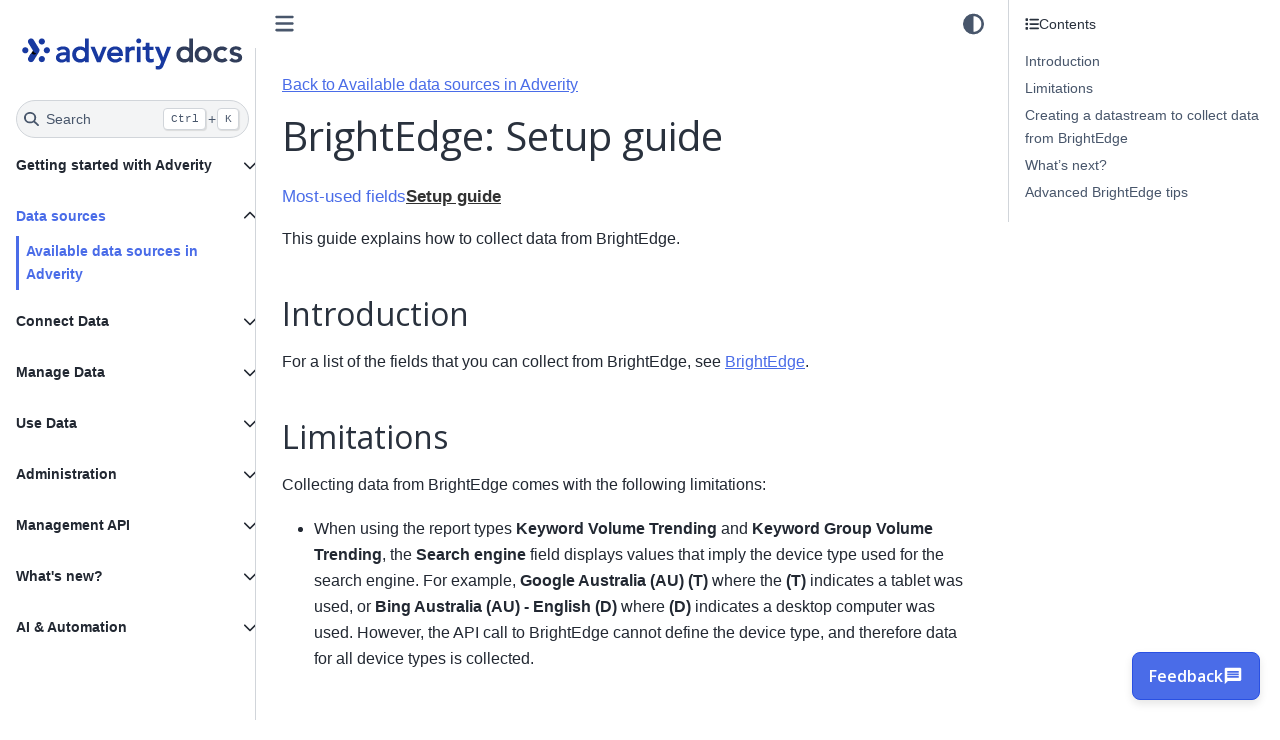

--- FILE ---
content_type: text/html; charset=utf-8
request_url: https://docs.adverity.com/guides/collecting-data/collecting-data-brightedge.htm
body_size: -27
content:

<html>
    <head>
        <noscript>
            <meta http-equiv="refresh" content="0; url=collecting-data-brightedge.html"/>
        </noscript>
    </head>
    <body>
        <script>
            window.location.href = 'collecting-data-brightedge.html' + (window.location.search || '') + (window.location.hash || '');
        </script>
        <p>You should have been redirected.</p>
        <a href="collecting-data-brightedge.html">If not, click here to continue.</a>
    </body>
</html>


--- FILE ---
content_type: text/html; charset=utf-8
request_url: https://docs.adverity.com/guides/collecting-data/collecting-data-brightedge.html
body_size: 12179
content:

<!DOCTYPE html>


<html lang="en" data-content_root="../../" >

  <head>
    <meta charset="utf-8" />
    <meta name="viewport" content="width=device-width, initial-scale=1.0" /><meta name="viewport" content="width=device-width, initial-scale=1" />
    <link rel="icon" sizes="16x16" href="../../_static/favicons/favicon-16.png" type="image/png">
    <link rel="icon" sizes="32x32" href="../../_static/favicons/favicon-32.png" type="image/png">
    <link rel="icon" sizes="64x64" href="../../_static/favicons/favicon-64.png" type="image/png">
    <link rel="icon" sizes="128x128" href="../../_static/favicons/favicon-128.png" type="image/png">
    <link rel="apple-touch-icon" sizes="180x180" href="../../_static/favicons/favicon-180.png" type="image/png">
    <title>BrightEdge: Setup guide &#8212; Adverity Documentation  documentation</title>
  
  
  
  <script data-cfasync="false">
    document.documentElement.dataset.mode = localStorage.getItem("mode") || "";
    document.documentElement.dataset.theme = localStorage.getItem("theme") || "";
  </script>
  
  <!-- Loaded before other Sphinx assets -->
  <link href="../../_static/styles/theme.css?digest=dfe6caa3a7d634c4db9b" rel="stylesheet" />
<link href="../../_static/styles/bootstrap.css?digest=dfe6caa3a7d634c4db9b" rel="stylesheet" />
<link href="../../_static/styles/pydata-sphinx-theme.css?digest=dfe6caa3a7d634c4db9b" rel="stylesheet" />

  
  <link href="../../_static/vendor/fontawesome/6.5.2/css/all.min.css?digest=dfe6caa3a7d634c4db9b" rel="stylesheet" />
  <link rel="preload" as="font" type="font/woff2" crossorigin href="../../_static/vendor/fontawesome/6.5.2/webfonts/fa-solid-900.woff2" />
<link rel="preload" as="font" type="font/woff2" crossorigin href="../../_static/vendor/fontawesome/6.5.2/webfonts/fa-brands-400.woff2" />
<link rel="preload" as="font" type="font/woff2" crossorigin href="../../_static/vendor/fontawesome/6.5.2/webfonts/fa-regular-400.woff2" />

    <link rel="stylesheet" type="text/css" href="../../_static/pygments.css?v=03e43079" />
    <link rel="stylesheet" type="text/css" href="../../_static/styles/sphinx-book-theme.css?v=eba8b062" />
    <link rel="stylesheet" type="text/css" href="../../_static/sphinx-design.min.css?v=95c83b7e" />
    <link rel="stylesheet" type="text/css" href="../../_static/css/custom.css?v=726b154a" />
    <link rel="stylesheet" type="text/css" href="../../_static/css/feedback.css?v=cdd29e21" />
    <link rel="stylesheet" type="text/css" href="https://unpkg.com/meilisearch-docsearch@latest/dist/index.css" />
  
  <!-- Pre-loaded scripts that we'll load fully later -->
  <link rel="preload" as="script" href="../../_static/scripts/bootstrap.js?digest=dfe6caa3a7d634c4db9b" />
<link rel="preload" as="script" href="../../_static/scripts/pydata-sphinx-theme.js?digest=dfe6caa3a7d634c4db9b" />
  <script src="../../_static/vendor/fontawesome/6.5.2/js/all.min.js?digest=dfe6caa3a7d634c4db9b"></script>

    <script async="async" src="https://www.googletagmanager.com/gtag/js?id=GTM-PK39KSG"></script>
    <script src="../../_static/js/google-tag-manager.js?v=105ec4e1"></script>
    <script src="../../_static/documentation_options.js?v=9eb32ce0"></script>
    <script src="../../_static/doctools.js?v=9bcbadda"></script>
    <script src="../../_static/sphinx_highlight.js?v=dc90522c"></script>
    <script src="../../_static/scripts/sphinx-book-theme.js?v=887ef09a"></script>
    <script src="../../_static/design-tabs.js?v=f930bc37"></script>
    <script>DOCUMENTATION_OPTIONS.pagename = 'guides/collecting-data/collecting-data-brightedge';</script>
    <script src="../../_static/js/custom.js?v=661f24b1"></script>
    <script src="../../_static/js/connector-navigation.js?v=2791c9a1"></script>
    <script src="../../_static/js/search.js?v=fe11ba20"></script>
    <script src="https://unpkg.com/meilisearch-docsearch@latest/dist/index.global.js"></script>
    <script src="https://www.unpkg.com/meilisearch/dist/umd/index.min.js"></script>
    <link rel="canonical" href="https://docs.adverity.com/guides/collecting-data/collecting-data-brightedge.html" />
    <link rel="index" title="Index" href="../../genindex.html" />
    <link rel="search" title="Search" href="../../search.html" /> 
  <meta name="viewport" content="width=device-width, initial-scale=1"/>
  <meta name="docsearch:language" content="en"/>
<script>
  window.dataLayer = window.dataLayer || [];
  function gtag() {
    dataLayer.push(arguments);
  }
  gtag("consent", "default", {
    ad_storage: "denied",
    ad_user_data: "denied",
    ad_personalization: "denied",
    analytics_storage: "denied",
    functionality_storage: "denied",
    personalization_storage: "denied",
    security_storage: "granted",
    wait_for_update: 2000,
  });
  gtag("set", "ads_data_redaction", true);
  gtag("set", "url_passthrough", true);
</script>
<script>
  (function (w, d, s, l, i) {
    w[l] = w[l] || [];
    w[l].push({ "gtm.start": new Date().getTime(), event: "gtm.js" });
    var f = d.getElementsByTagName(s)[0],
      j = d.createElement(s),
      dl = l != "dataLayer" ? "&l=" + l : "";
    j.async = true;
    j.src = "https://www.googletagmanager.com/gtm.js?id=" + i + dl;
    f && f.parentNode
      ? f.parentNode.insertBefore(j, f)
      : (
          document.head ||
          document.body ||
          document.documentElement
        ).appendChild(j);
  })(window, document, "script", "dataLayer", "GTM-PK39KSG");
</script>
<script
  src="https://cdn-cookieyes.com/client_data/0bedb7b3a1b2dc173ce0afa1/script.js"
  type="text/javascript"
  id="cookieyes"
></script>
<style>
  #refiner-widget-frame {
    color-scheme: light;
  }
</style>

  </head>
<body>
  <noscript>
    <iframe
      src="https://www.googletagmanager.com/ns.html?id=GTM-PK39KSG"
      height="0"
      width="0"
      style="display: none; visibility: hidden"
    ></iframe>
  </noscript>

  
  
  
  <body data-bs-spy="scroll" data-bs-target=".bd-toc-nav" data-offset="180" data-bs-root-margin="0px 0px -60%" data-default-mode="">

  
  
  <div id="pst-skip-link" class="skip-link d-print-none"><a href="#main-content">Skip to main content</a></div>

  <div class="feedback-container" id="feedback-dock">
    <div id="refiner-container" class="feedback-panel" hidden>
      <button
        id="survey-close-btn"
        title="Close survey"
        class="survey-close-button"
      >
        <svg
          xmlns="http://www.w3.org/2000/svg"
          viewBox="0 0 24 24"
          fill="currentColor"
          width="16"
          height="16"
        >
          <path
            d="M18.3 5.71a1 1 0 0 0-1.41 0L12 10.59 7.11 5.7a1 1 0 0 0-1.41 1.42l4.89 4.89-4.89 4.88a1 1 0 1 0 1.41 1.42L12 13.41l4.89 4.88a1 1 0 0 0 1.41-1.42l-4.89-4.88 4.89-4.89a1 1 0 0 0 0-1.42z"
          />
        </svg>
      </button>
    </div>
    <button class="feedback-button" id="feedback-trigger">
      <span class="feedback-text">Feedback</span>
      <svg
        class="icon"
        xmlns="http://www.w3.org/2000/svg"
        viewBox="0 0 24 24"
        fill="currentColor"
      >
        <path
          d="M20 2H4c-1.1 0-2 .9-2 2v18l4-4h14c1.1 0 2-.9 2-2V4c0-1.1-.9-2-2-2zm-1 12H5v-2h14v2zm0-3H5V9h14v2zm0-3H5V6h14v2z"
        ></path>
      </svg>
    </button>
  </div>

  <script type="text/javascript">
    window._refinerQueue = window._refinerQueue || [];
    function _refiner() {
      _refinerQueue.push(arguments);
    }
    _refiner("setProject", "6adfb1c0-9779-11eb-b02a-87876313feac");
    (function () {
      var s = document.createElement("script");
      s.type = "text/javascript";
      s.async = true;
      s.src = "https://js.refiner.io/v001/client.js";
      (document.head || document.body || document.documentElement).appendChild(
        s
      );
    })();

    function moveFeedbackButton() {
      const mobileBreakpoint = 768;
      const feedbackDock = document.getElementById("feedback-dock");
      const feedbackButton = document.getElementById("feedback-trigger");
      const mobileContainer = document.querySelector(
        ".header-article-items__end .article-header-buttons"
      );

      if (!feedbackDock || !mobileContainer) return;

      if (window.innerWidth <= mobileBreakpoint) {
        if (!mobileContainer.contains(feedbackDock)) {
          mobileContainer.prepend(feedbackDock);
          feedbackDock.classList.add("mobile-header-position");
          feedbackButton.classList.add(
            "btn",
            "btn-sm",
            "nav-link",
            "pst-navbar-icon"
          );
          feedbackButton.setAttribute("data-bs-placement", "bottom");
          feedbackButton.setAttribute("data-bs-toggle", "tooltip");
          feedbackButton.setAttribute("data-bs-original-title", "Feedback");
        }
      } else {
        if (mobileContainer.contains(feedbackDock)) {
          document.body.appendChild(feedbackDock);
          feedbackDock.classList.remove("mobile-header-position");
          feedbackButton.classList.remove(
            "btn",
            "btn-sm",
            "nav-link",
            "pst-navbar-icon"
          );
          feedbackButton.removeAttribute("data-bs-placement");
          feedbackButton.removeAttribute("data-bs-toggle");
          feedbackButton.removeAttribute("data-bs-original-title");
        }
      }
    }

    document.addEventListener("DOMContentLoaded", function () {
      const trigger = document.getElementById("feedback-trigger");
      const panel = document.getElementById("refiner-container");
      const closeBtn = document.getElementById("survey-close-btn");
      let embedded = false;

      const openPanel = function () {
        panel.hidden = false;
        panel.classList.add("is-open");
      };
      const closePanel = function () {
        panel.classList.remove("is-open");
        panel.addEventListener("transitionend", function onEnd(e) {
          if (
            e.propertyName === "opacity" &&
            !panel.classList.contains("is-open")
          ) {
            panel.hidden = true;
            panel.removeEventListener("transitionend", onEnd);
          }
        });
      };

      trigger.addEventListener("click", function () {
        const open = panel.classList.contains("is-open");
        if (open) {
          closePanel();
          return;
        }
        openPanel();
        if (!embedded) {
          requestAnimationFrame(function () {
            _refiner("addToResponse", {
              page_url: "__CURRENT_URL__",
              browser: "__WEB_BROWSER__",
              device_type: "__WEB_DEVICE_TYPE__",
            });
            _refiner(
              "embed",
              "b426b350-8969-11f0-b2e8-cfd1cf0b52f5",
              "refiner-container"
            );
          });
          embedded = true;
        }
      });

      closeBtn.addEventListener("click", function () {
        closePanel();
      });

      moveFeedbackButton();
      window.addEventListener("resize", moveFeedbackButton);
    });
  </script>
</body>

  
  <div id="pst-scroll-pixel-helper"></div>
  
  <button type="button" class="btn rounded-pill" id="pst-back-to-top">
    <i class="fa-solid fa-arrow-up"></i>Back to top</button>

  
  <input type="checkbox"
          class="sidebar-toggle"
          id="pst-primary-sidebar-checkbox"/>
  <label class="overlay overlay-primary" for="pst-primary-sidebar-checkbox"></label>
  
  <input type="checkbox"
          class="sidebar-toggle"
          id="pst-secondary-sidebar-checkbox"/>
  <label class="overlay overlay-secondary" for="pst-secondary-sidebar-checkbox"></label>
  
  <div class="search-button__wrapper">
    <div class="search-button__overlay"></div>
    <div class="search-button__search-container">
<form class="bd-search d-flex align-items-center"
      action="../../search.html"
      method="get">
  <i class="fa-solid fa-magnifying-glass"></i>
  <input type="search"
         class="form-control"
         name="q"
         id="search-input"
         placeholder="Search..."
         aria-label="Search..."
         autocomplete="off"
         autocorrect="off"
         autocapitalize="off"
         spellcheck="false"/>
  <span class="search-button__kbd-shortcut"><kbd class="kbd-shortcut__modifier">Ctrl</kbd>+<kbd>K</kbd></span>
</form></div>
  </div>

  <div class="pst-async-banner-revealer d-none">
  <aside id="bd-header-version-warning" class="d-none d-print-none" aria-label="Version warning"></aside>
</div>

  
    <header class="bd-header navbar navbar-expand-lg bd-navbar d-print-none">
    </header>
  

  <div class="bd-container">
    <div class="bd-container__inner bd-page-width">
      
      
      
        
      
      <div class="bd-sidebar-primary bd-sidebar">
        

  
  <div class="sidebar-header-items sidebar-primary__section">
    
    
    
    
  </div>
  
    <div class="sidebar-primary-items__start sidebar-primary__section">
        <div class="sidebar-primary-item">

  
    
  

<a class="navbar-brand logo" href="../../index.html">
  
  
  
  
  
    
    
      
    
    
    <img src="../../_static/docs-logo.svg" class="logo__image only-light" alt="Adverity Documentation  documentation - Home"/>
    <script>document.write(`<img src="../../_static/docs-logo.svg" class="logo__image only-dark" alt="Adverity Documentation  documentation - Home"/>`);</script>
  
  
</a></div>
        <div class="sidebar-primary-item">

 <script>
 document.write(`
   <button class="btn search-button-field search-button__button" title="Search" aria-label="Search" data-bs-placement="bottom" data-bs-toggle="tooltip">
    <i class="fa-solid fa-magnifying-glass"></i>
    <span class="search-button__default-text">Search</span>
    <span class="search-button__kbd-shortcut"><kbd class="kbd-shortcut__modifier">Ctrl</kbd>+<kbd class="kbd-shortcut__modifier">K</kbd></span>
   </button>
 `);
 </script></div>
        <div class="sidebar-primary-item"><nav class="bd-links bd-docs-nav" aria-label="Main">
    <div class="bd-toc-item navbar-nav active">
        <p aria-level="2" class="caption" role="heading"><span class="caption-text">Getting started with Adverity</span></p>
<ul class="nav bd-sidenav">
<li class="toctree-l1"><a class="reference internal" href="../../getting-started/glossary.html">Glossary</a></li>
<li class="toctree-l1"><a class="reference internal" href="../../getting-started/adverity-overview-page.html">Overview in Adverity</a></li>
<li class="toctree-l1 has-children"><a class="reference internal" href="../../getting-started/gs-10-overview.html">Get started with Adverity</a><details><summary><span class="toctree-toggle" role="presentation"><i class="fa-solid fa-chevron-down"></i></span></summary><ul>
<li class="toctree-l2"><a class="reference internal" href="../../getting-started/adverity-introduction.html">Get to know Adverity</a></li>
<li class="toctree-l2"><a class="reference internal" href="../../getting-started/gs10-collecting-data.html">Creating a datastream</a></li>
<li class="toctree-l2"><a class="reference internal" href="../../getting-started/gs10-harmonizing-data.html">Applying Data Mapping</a></li>
<li class="toctree-l2"><a class="reference internal" href="../../getting-started/gs10-transferring-data.html">Loading data into a warehouse</a></li>
<li class="toctree-l2"><a class="reference internal" href="../../getting-started/gs10-external-destinations.html">Loading data into external destinations</a></li>
<li class="toctree-l2"><a class="reference internal" href="../../getting-started/gs10-creating-widgets-dashboard.html">Creating widgets and a dashboard</a></li>
</ul>
</details></li>
<li class="toctree-l1 has-children"><a class="reference internal" href="../../getting-started/migration/index.html">Migrating to Adverity</a><details><summary><span class="toctree-toggle" role="presentation"><i class="fa-solid fa-chevron-down"></i></span></summary><ul>
<li class="toctree-l2"><a class="reference internal" href="../../getting-started/migration/fivetran-to-adverity.html">Adverity for Fivetran users</a></li>
<li class="toctree-l2"><a class="reference internal" href="../../getting-started/migration/funnel-to-adverity.html">Adverity for Funnel users</a></li>
<li class="toctree-l2"><a class="reference internal" href="../../getting-started/migration/improvado-to-adverity.html">Adverity for Improvado users</a></li>
<li class="toctree-l2"><a class="reference internal" href="../../getting-started/migration/datorama-to-adverity.html">Adverity for Marketing Cloud Intelligence users</a></li>
</ul>
</details></li>
</ul>
<p aria-level="2" class="caption" role="heading"><span class="caption-text">Data sources</span></p>
<ul class="nav bd-sidenav">
<li class="toctree-l1"><a class="reference internal" href="../configuring-data-collection/data-sources-overview.html">Available data sources in Adverity</a></li>
</ul>
<p aria-level="2" class="caption" role="heading"><span class="caption-text">Connect Data</span></p>
<ul class="nav bd-sidenav">
<li class="toctree-l1 has-children"><a class="reference internal" href="datastreams-page-overview.html">Datastreams</a><details><summary><span class="toctree-toggle" role="presentation"><i class="fa-solid fa-chevron-down"></i></span></summary><ul>
<li class="toctree-l2"><a class="reference internal" href="adverity-collecting-data.html">Creating a datastream</a></li>
<li class="toctree-l2 has-children"><a class="reference internal" href="../configuring-data-collection/collecting-data-index.html">Collecting data</a><details><summary><span class="toctree-toggle" role="presentation"><i class="fa-solid fa-chevron-down"></i></span></summary><ul>
<li class="toctree-l3"><a class="reference internal" href="../configuring-data-collection/fetching-viewing-data.html">Manual, Smart, and Custom fetches</a></li>
<li class="toctree-l3"><a class="reference internal" href="../../reference/1-connect/datastream-advanced-settings.html">Configuring advanced datastream settings</a></li>
<li class="toctree-l3"><a class="reference internal" href="../../reference/1-connect/managing-datastreams.html">Managing datastreams</a></li>
<li class="toctree-l3"><a class="reference internal" href="../configuring-data-collection/scaling-datastreams.html">Scaling datastreams</a></li>
<li class="toctree-l3"><a class="reference internal" href="../../reference/1-connect/previewing-data-extracts.html">Working with data extracts</a></li>
<li class="toctree-l3"><a class="reference internal" href="../configuring-data-collection/combining-data-using-bundle.html">Combining data extracts using Bundle</a></li>
<li class="toctree-l3"><a class="reference internal" href="../../reference/1-connect/using-datastream-templates.html">Using datastream templates</a></li>
<li class="toctree-l3"><a class="reference internal" href="../../reference/1-connect/using-placeholders-to-name-files-and-tables.html">Using placeholders to name objects</a></li>
<li class="toctree-l3"><a class="reference internal" href="../configuring-data-collection/datastream-issues.html">Viewing datastream issues</a></li>
<li class="toctree-l3"><a class="reference internal" href="../../reference/1-connect/collecting-visualizing-non-aggregable-metrics.html">Collecting and visualizing non-aggregatable metrics</a></li>
<li class="toctree-l3"><a class="reference internal" href="../../reference/1-connect/collecting-and-transferring-duration-data-type.html">Working with duration data</a></li>
</ul>
</details></li>
<li class="toctree-l2 has-children"><a class="reference internal" href="../configuring-data-collection/data-mapping-index.html">Data Mapping</a><details><summary><span class="toctree-toggle" role="presentation"><i class="fa-solid fa-chevron-down"></i></span></summary><ul>
<li class="toctree-l3"><a class="reference internal" href="../harmonizing-data/harmonizing-data.html">Applying Data Mapping to a datastream</a></li>
<li class="toctree-l3"><a class="reference internal" href="../harmonizing-data/configuring-advanced-data-mapping.html">Configuring advanced Data Mapping</a></li>
</ul>
</details></li>
<li class="toctree-l2 has-children"><a class="reference internal" href="../configuring-data-collection/troubleshooting-index.html">Troubleshooting</a><details><summary><span class="toctree-toggle" role="presentation"><i class="fa-solid fa-chevron-down"></i></span></summary><ul>
<li class="toctree-l3"><a class="reference internal" href="../../reference/1-connect/troubleshooting-data-discrepancies.html">Troubleshooting data discrepancies</a></li>
<li class="toctree-l3"><a class="reference internal" href="../../reference/1-connect/troubleshooting-errors-collect-transfer.html">Troubleshooting errors when collecting and loading data</a></li>
</ul>
</details></li>
</ul>
</details></li>
<li class="toctree-l1 has-children"><a class="reference internal" href="../authorizations/authorizations-page-overview.html">Authorizations</a><details><summary><span class="toctree-toggle" role="presentation"><i class="fa-solid fa-chevron-down"></i></span></summary><ul>
<li class="toctree-l2"><a class="reference internal" href="../authorizations/setting-up-an-authorization.html">Creating and viewing authorizations</a></li>
<li class="toctree-l2"><a class="reference internal" href="../../reference/1-connect/updating-deleting-authorizations.html">Managing authorizations</a></li>
<li class="toctree-l2"><a class="reference internal" href="../authorizations/scaling-authorizations.html">Scaling authorizations</a></li>
<li class="toctree-l2"><a class="reference internal" href="../../reference/1-connect/setting-up-connections.html">Setting up authorizations to store data extracts</a></li>
<li class="toctree-l2"><a class="reference internal" href="../authorizations/data-extract-storage-permissions.html">Configuring required permissions for data extract storage</a></li>
<li class="toctree-l2"><a class="reference internal" href="../../reference/3-transfer/configuring-aws-policies.html">Advanced AWS policy configuration</a></li>
<li class="toctree-l2 has-children"><a class="reference internal" href="../authorizations/index.html">Authorizing specific data sources</a><details><summary><span class="toctree-toggle" role="presentation"><i class="fa-solid fa-chevron-down"></i></span></summary><ul>
<li class="toctree-l3"><a class="reference internal" href="../authorizations/amazon-athena-authorization.html">Setting up an authorization to Amazon Athena</a></li>
<li class="toctree-l3"><a class="reference internal" href="../authorizations/marketo-authorization.html">Setting up an authorization to Marketo</a></li>
<li class="toctree-l3"><a class="reference internal" href="../authorizations/partnerize-authorization-reference.html">Setting up an authorization to Partnerize</a></li>
<li class="toctree-l3"><a class="reference internal" href="../authorizations/rakuten-authorization.html">Setting up an authorization to Rakuten Advertising</a></li>
<li class="toctree-l3"><a class="reference internal" href="../authorizations/salesforce-marketing-cloud-authorization.html">Setting up an authorization to Salesforce Marketing Cloud</a></li>
<li class="toctree-l3"><a class="reference internal" href="../authorizations/sftp-public-key-authorization.html">Setting up an authorization to SFTP server with a public key</a></li>
<li class="toctree-l3"><a class="reference internal" href="../authorizations/api-connect-authorizations.html">Setting up an authorization to Web Connect</a></li>
<li class="toctree-l3"><a class="reference internal" href="../authorizations/x-oauth2-authorization.html">Setting up an authorization to X Public Basic OAuth2</a></li>
<li class="toctree-l3"><a class="reference internal" href="../authorizations/tiktok-business-authorization.html">Setting up an authorization to TikTok Business</a></li>
</ul>
</details></li>
</ul>
</details></li>
<li class="toctree-l1 has-children"><a class="reference internal" href="../../reference/1-connect/activity-page-overview.html">Activity</a><details><summary><span class="toctree-toggle" role="presentation"><i class="fa-solid fa-chevron-down"></i></span></summary><ul>
<li class="toctree-l2"><a class="reference internal" href="../../reference/1-connect/performance-manager.html">Using the Performance Manager</a></li>
</ul>
</details></li>
</ul>
<p aria-level="2" class="caption" role="heading"><span class="caption-text">Manage Data</span></p>
<ul class="nav bd-sidenav">
<li class="toctree-l1 has-children"><a class="reference internal" href="../enriching-data/enrichments-page-overview.html">Transformations</a><details><summary><span class="toctree-toggle" role="presentation"><i class="fa-solid fa-chevron-down"></i></span></summary><ul>
<li class="toctree-l2"><a class="reference internal" href="../enriching-data/enriching-data-overview.html">Transforming data in Adverity</a></li>
<li class="toctree-l2 has-children"><a class="reference internal" href="../enriching-data/using-standard-enrichments.html">Using standard transformations</a><details><summary><span class="toctree-toggle" role="presentation"><i class="fa-solid fa-chevron-down"></i></span></summary><ul>
<li class="toctree-l3"><a class="reference internal" href="../enriching-data/creating-or-editing-columns.html">Create or Edit Columns</a></li>
<li class="toctree-l3"><a class="reference internal" href="../../reference/2-enrich/creating-rules-to-add-or-edit-columns.html">Adding rules to the Create or Edit Columns transformation</a></li>
<li class="toctree-l3"><a class="reference internal" href="../enriching-data/currency-conversion.html">Currency Conversion</a></li>
<li class="toctree-l3"><a class="reference internal" href="../enriching-data/joining-datastreams-data.html">Join Datastream</a></li>
<li class="toctree-l3"><a class="reference internal" href="../enriching-data/matching-and-mapping-data.html">Match &amp; Map</a></li>
<li class="toctree-l3"><a class="reference internal" href="../enriching-data/using-smart-naming-conventions.html">Smart Naming Convention</a></li>
<li class="toctree-l3"><a class="reference internal" href="../enriching-data/executing-on-condition.html">Executing Smart Naming Conventions on conditions</a></li>
<li class="toctree-l3"><a class="reference internal" href="../enriching-data/translating-between-languages.html">Translation</a></li>
<li class="toctree-l3"><a class="reference internal" href="../enriching-data/unifying-location-data.html">Unify Location Data</a></li>
</ul>
</details></li>
<li class="toctree-l2 has-children"><a class="reference internal" href="../enriching-data/using-custom-scripts.html">Using custom script transformations</a><details><summary><span class="toctree-toggle" role="presentation"><i class="fa-solid fa-chevron-down"></i></span></summary><ul>
<li class="toctree-l3"><a class="reference internal" href="../../reference/2-enrich/enrichment-reference/enrichment-reference-overview.html">Available custom script instructions</a></li>
<li class="toctree-l3"><a class="reference internal" href="../enriching-data/using-enrichment-copilot.html">Using the Transformation Copilot</a></li>
<li class="toctree-l3"><a class="reference internal" href="../../reference/2-enrich/creating-geolocations-enrichment-script.html">Creating geolocation transformation scripts</a></li>
<li class="toctree-l3"><a class="reference internal" href="../../reference/2-enrich/creating-mapping-script-for-geo-maps.html">Creating ISO region codes for geo maps</a></li>
<li class="toctree-l3"><a class="reference internal" href="../../reference/2-enrich/creating-rounding-enrichment-script.html">Creating rounding transformation script</a></li>
<li class="toctree-l3"><a class="reference internal" href="../../reference/2-enrich/repository-of-iso-codes-for-geo-maps.html">Repository of ISO region codes for geo maps</a></li>
<li class="toctree-l3 has-children"><a class="reference internal" href="../../reference/2-enrich/using-python-expressions-custom-scripts.html">Using Python expressions in custom scripts</a><details><summary><span class="toctree-toggle" role="presentation"><i class="fa-solid fa-chevron-down"></i></span></summary><ul>
<li class="toctree-l4 has-children"><a class="reference internal" href="../../reference/2-enrich/using-python-expressions-to-manage-dates.html">Using Python expressions to manage dates</a><details><summary><span class="toctree-toggle" role="presentation"><i class="fa-solid fa-chevron-down"></i></span></summary><ul>
<li class="toctree-l5"><a class="reference internal" href="../../reference/2-enrich/python-expressions-for-managing-dates/adding-certain-dates-to-data-extracts.html">Adding certain dates to data extracts</a></li>
<li class="toctree-l5"><a class="reference internal" href="../../reference/2-enrich/python-expressions-for-managing-dates/converting-dates-from-one-format-in-to-another.html">Converting dates from one format to another</a></li>
<li class="toctree-l5"><a class="reference internal" href="../../reference/2-enrich/python-expressions-for-managing-dates/converting-time-data-between-timezones.html">Converting time data between time zones</a></li>
</ul>
</details></li>
<li class="toctree-l4"><a class="reference internal" href="../../reference/2-enrich/using-python-for-json.html">Using Python expressions to process JSON columns</a></li>
<li class="toctree-l4"><a class="reference internal" href="../../reference/2-enrich/using-python-with-regex.html">Using RegEx in Python expressions</a></li>
<li class="toctree-l4"><a class="reference internal" href="../../reference/2-enrich/using-python-text.html">Using Python expressions to process text columns</a></li>
<li class="toctree-l4"><a class="reference internal" href="../../reference/2-enrich/using-python-numerical.html">Using Python expressions to process numeric columns</a></li>
</ul>
</details></li>
</ul>
</details></li>
<li class="toctree-l2 has-children"><a class="reference internal" href="../enriching-data/managing-transformations-index.html">Working with transformations</a><details><summary><span class="toctree-toggle" role="presentation"><i class="fa-solid fa-chevron-down"></i></span></summary><ul>
<li class="toctree-l3"><a class="reference internal" href="../enriching-data/scaling-transformations.html">Scaling transformations</a></li>
<li class="toctree-l3"><a class="reference internal" href="../../reference/2-enrich/previewing-enrichments.html">Previewing transformations</a></li>
</ul>
</details></li>
<li class="toctree-l2 has-children"><a class="reference internal" href="../enriching-data/mapping-tables-index.html">Mapping tables</a><details><summary><span class="toctree-toggle" role="presentation"><i class="fa-solid fa-chevron-down"></i></span></summary><ul>
<li class="toctree-l3"><a class="reference internal" href="../enriching-data/creating-and-applying-mapping-tables.html">Creating and applying mapping tables</a></li>
<li class="toctree-l3"><a class="reference internal" href="../../reference/2-enrich/advanced-mapping-table-settings.html">Advanced mapping table settings</a></li>
<li class="toctree-l3"><a class="reference internal" href="../../reference/2-enrich/auto-populate-mapping-table.html">Automatically populate a mapping table</a></li>
</ul>
</details></li>
<li class="toctree-l2 has-children"><a class="reference internal" href="../enriching-data/value-tables-index.html">Value tables</a><details><summary><span class="toctree-toggle" role="presentation"><i class="fa-solid fa-chevron-down"></i></span></summary><ul>
<li class="toctree-l3"><a class="reference internal" href="../enriching-data/creating-value-tables.html">Creating value tables</a></li>
<li class="toctree-l3"><a class="reference internal" href="../../reference/2-enrich/advanced-value-table-settings.html">Advanced value table settings</a></li>
<li class="toctree-l3"><a class="reference internal" href="../../reference/2-enrich/auto-populate-value-table.html">Automatically populate a value table</a></li>
</ul>
</details></li>
</ul>
</details></li>
<li class="toctree-l1 has-children"><a class="reference internal" href="../data-quality/data-quality-page-overview.html">Data Quality</a><details><summary><span class="toctree-toggle" role="presentation"><i class="fa-solid fa-chevron-down"></i></span></summary><ul>
<li class="toctree-l2"><a class="reference internal" href="../data-quality/universal-monitors.html">Working with universal monitors</a></li>
<li class="toctree-l2"><a class="reference internal" href="../data-quality/custom-monitors.html">Working with custom monitors</a></li>
<li class="toctree-l2"><a class="reference internal" href="../data-quality/monitors-issues.html">Viewing details of the Data Quality issues</a></li>
<li class="toctree-l2"><a class="reference internal" href="../data-quality/regular-dq-digest.html">Setting up a regular DQ digest</a></li>
</ul>
</details></li>
<li class="toctree-l1 has-children"><a class="reference internal" href="../harmonizing-data/data-dictionary-page-overview.html">Data Dictionary</a><details><summary><span class="toctree-toggle" role="presentation"><i class="fa-solid fa-chevron-down"></i></span></summary><ul>
<li class="toctree-l2"><a class="reference internal" href="../harmonizing-data/creating-editing-target-fields.html">Creating and editing target fields</a></li>
<li class="toctree-l2"><a class="reference internal" href="../harmonizing-data/default-data-mapping.html">Default Data Mapping</a></li>
<li class="toctree-l2"><a class="reference internal" href="../../reference/3-transfer/data-types-and-measures.html">Data types and measures</a></li>
</ul>
</details></li>
<li class="toctree-l1 has-children"><a class="reference internal" href="../dbt-projects/dbt-projects-page-overview.html">dbt Projects (Beta)</a><details><summary><span class="toctree-toggle" role="presentation"><i class="fa-solid fa-chevron-down"></i></span></summary><ul>
<li class="toctree-l2"><a class="reference internal" href="../dbt-projects/adding-dbt-project.html">Adding a dbt project</a></li>
<li class="toctree-l2"><a class="reference internal" href="../dbt-projects/running-dbt-project.html">Running a dbt project</a></li>
</ul>
</details></li>
</ul>
<p aria-level="2" class="caption" role="heading"><span class="caption-text">Use Data</span></p>
<ul class="nav bd-sidenav">
<li class="toctree-l1"><a class="reference internal" href="../transferring-data/load-to-warehouse.html">Loading data into a warehouse</a></li>
<li class="toctree-l1 has-children"><a class="reference internal" href="../data-conversations/data-conversations.html">Data Conversations</a><details><summary><span class="toctree-toggle" role="presentation"><i class="fa-solid fa-chevron-down"></i></span></summary><ul>
<li class="toctree-l2"><a class="reference internal" href="../data-conversations/data-conversations-prompts.html">Prompting Data Conversations</a></li>
<li class="toctree-l2"><a class="reference internal" href="../data-conversations/data-conversations-setup.html">Setting up your data flow to use Data Conversations</a></li>
<li class="toctree-l2"><a class="reference internal" href="../data-conversations/data-conversations-notebooks.html">Working with Data Conversations notebooks</a></li>
</ul>
</details></li>
<li class="toctree-l1"><a class="reference internal" href="../transferring-data/load-data-into-ep.html">Loading data into Explore &amp; Present</a></li>
<li class="toctree-l1 has-children"><a class="reference internal" href="../creating-widgets/data-explorer-overview.html">Explore</a><details><summary><span class="toctree-toggle" role="presentation"><i class="fa-solid fa-chevron-down"></i></span></summary><ul>
<li class="toctree-l2 has-children"><a class="reference internal" href="../creating-widgets/creating-simple-widgets.html">Creating widgets and adding them to a dashboard</a><details><summary><span class="toctree-toggle" role="presentation"><i class="fa-solid fa-chevron-down"></i></span></summary><ul>
<li class="toctree-l3"><a class="reference internal" href="../creating-widgets/selecting-data-for-widget.html">Selecting data to add to a widget</a></li>
<li class="toctree-l3"><a class="reference internal" href="../creating-widgets/configuring-tables.html">Configuring data tables</a></li>
<li class="toctree-l3"><a class="reference internal" href="../creating-widgets/configuring-fields-in-tables.html">Configuring fields in data tables</a></li>
<li class="toctree-l3"><a class="reference internal" href="../creating-widgets/copying-an-existing-widget.html">Creating identical or similar widgets</a></li>
<li class="toctree-l3"><a class="reference internal" href="../creating-widgets/creating-period-comparison-widgets.html">Creating widgets comparing data over time</a></li>
<li class="toctree-l3"><a class="reference internal" href="../creating-widgets/creating-widgets-with-filters.html">Filtering the data shown in widgets</a></li>
<li class="toctree-l3 has-children"><a class="reference internal" href="../harmonizing-data/calculated-metrics.html">Using Calculated KPIs and adding them to widgets</a><details><summary><span class="toctree-toggle" role="presentation"><i class="fa-solid fa-chevron-down"></i></span></summary><ul>
<li class="toctree-l4"><a class="reference internal" href="../creating-widgets/marketing-kpi-best-practices.html">Marketing KPI best practices</a></li>
</ul>
</details></li>
</ul>
</details></li>
<li class="toctree-l2 has-children"><a class="reference internal" href="../creating-widgets/creating-visualizations.html">Creating visualization widgets</a><details><summary><span class="toctree-toggle" role="presentation"><i class="fa-solid fa-chevron-down"></i></span></summary><ul>
<li class="toctree-l3"><a class="reference internal" href="../creating-widgets/creating-bar-line-visualization-widgets.html">Configuring bar, line, and scatter chart widgets</a></li>
<li class="toctree-l3"><a class="reference internal" href="../creating-widgets/visualizing-potential-impressions.html">Creating a bar chart to visualize potential impressions</a></li>
<li class="toctree-l3"><a class="reference internal" href="../creating-widgets/visualizing-duration-data.html">Creating a Sankey diagram to visualize duration data</a></li>
<li class="toctree-l3"><a class="reference internal" href="../creating-widgets/creating-custom-datasets.html">Creating custom data sets in widgets</a></li>
<li class="toctree-l3"><a class="reference internal" href="../creating-widgets/creating-widgets-geo-map.html">Creating geo map widgets</a></li>
<li class="toctree-l3"><a class="reference internal" href="../creating-widgets/creating-kpi-box-with-custom-layout.html">Customizing KPI box widgets</a></li>
<li class="toctree-l3"><a class="reference internal" href="../creating-widgets/displaying-images-in-tables-kpi-boxes.html">Displaying images in data tables and KPI boxes</a></li>
</ul>
</details></li>
</ul>
</details></li>
<li class="toctree-l1 has-children"><a class="reference internal" href="../creating-dashboards/dashboards-page-overview.html">Present</a><details><summary><span class="toctree-toggle" role="presentation"><i class="fa-solid fa-chevron-down"></i></span></summary><ul>
<li class="toctree-l2 has-children"><a class="reference internal" href="../creating-dashboards/creating-simple-dashboard.html">Creating dashboards in Present</a><details><summary><span class="toctree-toggle" role="presentation"><i class="fa-solid fa-chevron-down"></i></span></summary><ul>
<li class="toctree-l3"><a class="reference internal" href="../creating-dashboards/adding-widgets.html">Adding widgets to a dashboard</a></li>
<li class="toctree-l3"><a class="reference internal" href="../creating-dashboards/adding-images-to-a-dashboard.html">Adding images to a dashboard</a></li>
<li class="toctree-l3"><a class="reference internal" href="../creating-dashboards/displaying-website-on-dashboard.html">Adding websites and YouTube videos to a dashboard</a></li>
<li class="toctree-l3"><a class="reference internal" href="../creating-dashboards/using-dashboard-templates.html">Using dashboard templates</a></li>
<li class="toctree-l3"><a class="reference internal" href="../creating-dashboards/adding-and-loading-widgets-from-custom-library.html">Using the Custom Library of widgets</a></li>
<li class="toctree-l3"><a class="reference internal" href="../creating-dashboards/creating-and-viewing-filter-templates.html">Working with widget filter templates in Present</a></li>
</ul>
</details></li>
<li class="toctree-l2 has-children"><a class="reference internal" href="../managing-dashboards/managing-dashboards-index.html">Managing dashboards</a><details><summary><span class="toctree-toggle" role="presentation"><i class="fa-solid fa-chevron-down"></i></span></summary><ul>
<li class="toctree-l3"><a class="reference internal" href="../managing-dashboards/creating-dashboards-with-filters.html">Adding filters to a dashboard</a></li>
<li class="toctree-l3"><a class="reference internal" href="../managing-dashboards/clone-dashboard.html">Cloning dashboards</a></li>
<li class="toctree-l3"><a class="reference internal" href="../managing-dashboards/confirming-data-completeness.html">Confirming data completeness</a></li>
<li class="toctree-l3"><a class="reference internal" href="../managing-dashboards/delete-dashboard.html">Deleting dashboards</a></li>
<li class="toctree-l3"><a class="reference internal" href="../managing-dashboards/freeze-dashboard.html">Freezing dashboards</a></li>
<li class="toctree-l3"><a class="reference internal" href="../managing-dashboards/ensuring-best-dashboard-performance.html">Optimizing dashboard performance</a></li>
<li class="toctree-l3"><a class="reference internal" href="../managing-dashboards/adding-dimension-and-metric-switcher.html">Switching the dimensions and metrics shown in widgets</a></li>
<li class="toctree-l3"><a class="reference internal" href="../managing-dashboards/configuring-dashboard-labels.html">Using dashboard labels</a></li>
<li class="toctree-l3"><a class="reference internal" href="../managing-dashboards/using-dashboard-pages.html">Using dashboard pages</a></li>
<li class="toctree-l3"><a class="reference internal" href="../managing-dashboards/configuring-dashboard-themes.html">Using dashboard themes</a></li>
</ul>
</details></li>
<li class="toctree-l2 has-children"><a class="reference internal" href="../distributing-dashboards/sharing-dashboards-index.html">Sharing dashboards</a><details><summary><span class="toctree-toggle" role="presentation"><i class="fa-solid fa-chevron-down"></i></span></summary><ul>
<li class="toctree-l3"><a class="reference internal" href="../distributing-dashboards/displaying-dashboards-in-TV-mode.html">Displaying dashboards in TV-screen mode</a></li>
<li class="toctree-l3"><a class="reference internal" href="../distributing-dashboards/embed-dashboards-powerpoint.html">Embedding dashboards and widgets in Microsoft PowerPoint</a></li>
<li class="toctree-l3"><a class="reference internal" href="../distributing-dashboards/exporting-dashboards-and-widgets.html">Exporting dashboards</a></li>
<li class="toctree-l3"><a class="reference internal" href="../distributing-dashboards/making-dashboards-public.html">Publishing dashboards</a></li>
<li class="toctree-l3"><a class="reference internal" href="../distributing-dashboards/sharing-dashboards.html">Sharing dashboards and widgets</a></li>
</ul>
</details></li>
</ul>
</details></li>
<li class="toctree-l1 has-children"><a class="reference internal" href="../transferring-data/destinations-page-overview.html">Destinations</a><details><summary><span class="toctree-toggle" role="presentation"><i class="fa-solid fa-chevron-down"></i></span></summary><ul>
<li class="toctree-l2"><a class="reference internal" href="../transferring-data/transferring-data-overview.html">Setting up destinations</a></li>
<li class="toctree-l2"><a class="reference internal" href="../transferring-data/destination-guides.html">Destination guides</a></li>
<li class="toctree-l2"><a class="reference internal" href="../../reference/3-transfer/authorizing-connection-access-request.html">Asking someone to set up an authorization to a destination</a></li>
<li class="toctree-l2"><a class="reference internal" href="../../reference/3-transfer/configuring-advanced-transfer-settings.html">Configuring data loading settings</a></li>
<li class="toctree-l2"><a class="reference internal" href="../../reference/3-transfer/database-engine-data-types.html">Data types across different database engines</a></li>
<li class="toctree-l2"><a class="reference internal" href="../transferring-data/analyzing-data-chatgpt.html">Analyzing data with ChatGPT</a></li>
</ul>
</details></li>
</ul>
<p aria-level="2" class="caption" role="heading"><span class="caption-text">Administration</span></p>
<ul class="nav bd-sidenav">
<li class="toctree-l1"><a class="reference internal" href="../../portal/available-adverity-plans.html">Adverity core connectors and destinations</a></li>
<li class="toctree-l1 has-children"><a class="reference internal" href="../administration/usage-index.html">Understanding your Adverity usage</a><details><summary><span class="toctree-toggle" role="presentation"><i class="fa-solid fa-chevron-down"></i></span></summary><ul>
<li class="toctree-l2"><a class="reference internal" href="../../reference/1-connect/unique-data-rows.html">Measuring Adverity usage with unique data rows</a></li>
<li class="toctree-l2"><a class="reference internal" href="../administration/viewing-resource-usage.html">Viewing resource usage</a></li>
</ul>
</details></li>
<li class="toctree-l1 has-children"><a class="reference internal" href="../administration/workspaces-index.html">Managing workspaces</a><details><summary><span class="toctree-toggle" role="presentation"><i class="fa-solid fa-chevron-down"></i></span></summary><ul>
<li class="toctree-l2"><a class="reference internal" href="../managing-workspaces/creating-workspaces.html">Creating and deleting workspaces</a></li>
<li class="toctree-l2"><a class="reference internal" href="../managing-workspaces/workspace-settings.html">Configuring workspace settings</a></li>
<li class="toctree-l2"><a class="reference internal" href="../managing-workspaces/workspace-structure.html">Best practices for workspace structure</a></li>
<li class="toctree-l2"><a class="reference internal" href="../managing-workspaces/cloning-workspaces.html">Cloning workspaces</a></li>
<li class="toctree-l2"><a class="reference internal" href="../managing-workspaces/selecting-configuring-workspaces.html">Selecting workspaces</a></li>
<li class="toctree-l2"><a class="reference internal" href="../administration/multi-warehouse.html">Configuring data warehouses for workspaces</a></li>
<li class="toctree-l2"><a class="reference internal" href="../administration/setting-up-storage-for-data-extracts.html">Setting up storage for data extracts</a></li>
</ul>
</details></li>
<li class="toctree-l1 has-children"><a class="reference internal" href="../administration/users-index.html">Managing users</a><details><summary><span class="toctree-toggle" role="presentation"><i class="fa-solid fa-chevron-down"></i></span></summary><ul>
<li class="toctree-l2"><a class="reference internal" href="../administration/adding-and-deleting-users.html">Adding and deleting Adverity users</a></li>
<li class="toctree-l2"><a class="reference internal" href="../administration/changing-name-password.html">Changing user settings and passwords</a></li>
<li class="toctree-l2"><a class="reference internal" href="../administration/notifications.html">Managing user notifications</a></li>
<li class="toctree-l2"><a class="reference internal" href="../administration/webhooks.html">Managing webhooks</a></li>
<li class="toctree-l2"><a class="reference internal" href="../administration/user-permissions.html">Managing user permissions</a></li>
<li class="toctree-l2"><a class="reference internal" href="../administration/single-sign-on.html">Configuring Single Sign-On</a></li>
<li class="toctree-l2"><a class="reference internal" href="../administration/two-factor-authentication.html">Using two-factor authentication</a></li>
</ul>
</details></li>
<li class="toctree-l1 has-children"><a class="reference internal" href="../administration/connecting-an-external-data-warehouse.html">Connecting an external data warehouse</a><details><summary><span class="toctree-toggle" role="presentation"><i class="fa-solid fa-chevron-down"></i></span></summary><ul>
<li class="toctree-l2"><a class="reference internal" href="../administration/connecting-an-external-data-warehouse/connecting-bigquery-warehouse.html">Connecting a Google BigQuery warehouse</a></li>
<li class="toctree-l2"><a class="reference internal" href="../administration/connecting-an-external-data-warehouse/connecting-snowflake-warehouse.html">Connecting a Snowflake warehouse</a></li>
</ul>
</details></li>
<li class="toctree-l1"><a class="reference internal" href="../administration/providing-support-with-browser-log.html">Providing Adverity Support with a browser log</a></li>
<li class="toctree-l1 has-children"><a class="reference internal" href="../administration-ep/admin-ep-index.html">Administration in Explore and Present</a><details><summary><span class="toctree-toggle" role="presentation"><i class="fa-solid fa-chevron-down"></i></span></summary><ul>
<li class="toctree-l2 has-children"><a class="reference internal" href="../administration-ep/workspace-index.html">Workspace</a><details><summary><span class="toctree-toggle" role="presentation"><i class="fa-solid fa-chevron-down"></i></span></summary><ul>
<li class="toctree-l3"><a class="reference internal" href="../administration-ep/creating-workspaces-ep.html">Creating and deleting workspaces in Explore &amp; Present</a></li>
<li class="toctree-l3"><a class="reference internal" href="../administration-ep/configuring-workspaces-ep.html">Configuring workspace settings in Explore &amp; Present</a></li>
<li class="toctree-l3"><a class="reference internal" href="../administration-ep/configuring-colors-palette.html">Configuring the default color palette for Explore and Present</a></li>
<li class="toctree-l3"><a class="reference internal" href="../administration-ep/white-label-ep.html">White labeling in Explore &amp; Present</a></li>
</ul>
</details></li>
<li class="toctree-l2 has-children"><a class="reference internal" href="../administration-ep/users-index.html">Users &amp; roles</a><details><summary><span class="toctree-toggle" role="presentation"><i class="fa-solid fa-chevron-down"></i></span></summary><ul>
<li class="toctree-l3"><a class="reference internal" href="../administration-ep/users-overview.html">Getting an overview of users in Explore &amp; Present</a></li>
<li class="toctree-l3"><a class="reference internal" href="../administration-ep/adding-and-deleting-ep-users.html">Adding and deleting Explore &amp; Present users</a></li>
<li class="toctree-l3"><a class="reference internal" href="../administration-ep/user-permissions-in-ep.html">Roles and permissions in Explore &amp; Present</a></li>
<li class="toctree-l3"><a class="reference internal" href="../administration-ep/changing-name-password-ep.html">Changing your user settings in Explore &amp; Present</a></li>
<li class="toctree-l3"><a class="reference internal" href="../administration-ep/role-based-filters.html">Using role-based filters in Explore &amp; Present</a></li>
</ul>
</details></li>
<li class="toctree-l2 has-children"><a class="reference internal" href="../administration-ep/manage-index.html">Manage</a><details><summary><span class="toctree-toggle" role="presentation"><i class="fa-solid fa-chevron-down"></i></span></summary><ul>
<li class="toctree-l3"><a class="reference internal" href="../administration-ep/configuring-explore-settings.html">Configuring columns settings</a></li>
<li class="toctree-l3"><a class="reference internal" href="../managing-dashboards/manage-dashboards.html">Managing your dashboards</a></li>
<li class="toctree-l3"><a class="reference internal" href="../administration-ep/configuring-present-settings.html">Configuring visualisation settings</a></li>
<li class="toctree-l3"><a class="reference internal" href="../administration-ep/configuring-explore-alerts.html">Using alerts in Explore &amp; Present</a></li>
</ul>
</details></li>
<li class="toctree-l2 has-children"><a class="reference internal" href="../administration-ep/security-index.html">Security</a><details><summary><span class="toctree-toggle" role="presentation"><i class="fa-solid fa-chevron-down"></i></span></summary><ul>
<li class="toctree-l3"><a class="reference internal" href="../administration-ep/security-settings-ep.html">Security settings in Explore &amp; Present</a></li>
<li class="toctree-l3"><a class="reference internal" href="../administration-ep/viewing-audit-logs.html">Viewing activity audits in Explore &amp; Present</a></li>
</ul>
</details></li>
</ul>
</details></li>
</ul>
<p aria-level="2" class="caption" role="heading"><span class="caption-text">Management API</span></p>
<ul class="nav bd-sidenav">
<li class="toctree-l1"><a class="reference internal" href="../management-api/introduction-management-api.html">Getting Started</a></li>
<li class="toctree-l1"><a class="reference internal" href="../management-api/authorizing-to-management-api.html">Authorization</a></li>
<li class="toctree-l1 has-children"><a class="reference internal" href="../management-api/workspaces-index.html">Managing workspaces</a><details><summary><span class="toctree-toggle" role="presentation"><i class="fa-solid fa-chevron-down"></i></span></summary><ul>
<li class="toctree-l2"><a class="reference internal" href="../management-api/creating-and-listing-workspaces.html">Creating workspaces</a></li>
<li class="toctree-l2"><a class="reference internal" href="../management-api/configuring-workspace-in-management-api.html">Configuring workspaces</a></li>
</ul>
</details></li>
<li class="toctree-l1"><a class="reference internal" href="../management-api/creating-and-configuring-connections.html">Creating and configuring authorizations</a></li>
<li class="toctree-l1 has-children"><a class="reference internal" href="../management-api/datastreams-index.html">Managing datastreams</a><details><summary><span class="toctree-toggle" role="presentation"><i class="fa-solid fa-chevron-down"></i></span></summary><ul>
<li class="toctree-l2"><a class="reference internal" href="../management-api/creating-datastreams.html">Creating datastreams</a></li>
<li class="toctree-l2"><a class="reference internal" href="../management-api/configuring-editing-datastreams.html">Configuring datastreams</a></li>
</ul>
</details></li>
<li class="toctree-l1 has-children"><a class="reference internal" href="../management-api/collecting-index.html">Collecting data</a><details><summary><span class="toctree-toggle" role="presentation"><i class="fa-solid fa-chevron-down"></i></span></summary><ul>
<li class="toctree-l2"><a class="reference internal" href="../management-api/collecting-data-through-management-api.html">Collecting data</a></li>
<li class="toctree-l2"><a class="reference internal" href="../management-api/scheduling-fetches.html">Scheduling fetches</a></li>
</ul>
</details></li>
<li class="toctree-l1"><a class="reference internal" href="../management-api/configuring-data-mapping.html">Configuring Data Mapping</a></li>
<li class="toctree-l1 has-children"><a class="reference internal" href="../management-api/transformations-index.html">Transforming data</a><details><summary><span class="toctree-toggle" role="presentation"><i class="fa-solid fa-chevron-down"></i></span></summary><ul>
<li class="toctree-l2"><a class="reference internal" href="../management-api/creating-editing-transformations.html">Creating and configuring transformations</a></li>
<li class="toctree-l2"><a class="reference internal" href="../management-api/configuring-mapping-tables.html">Configuring mapping tables</a></li>
</ul>
</details></li>
<li class="toctree-l1 has-children"><a class="reference internal" href="../management-api/transfer-index.html">Transferring data</a><details><summary><span class="toctree-toggle" role="presentation"><i class="fa-solid fa-chevron-down"></i></span></summary><ul>
<li class="toctree-l2"><a class="reference internal" href="../management-api/creating-deleting-destination.html">Creating and deleting destinations</a></li>
<li class="toctree-l2"><a class="reference internal" href="../management-api/assigning-datastream-to-destination.html">Assigning destinations to datastreams</a></li>
</ul>
</details></li>
<li class="toctree-l1 has-children"><a class="reference internal" href="../management-api/admin-index.html">Administration</a><details><summary><span class="toctree-toggle" role="presentation"><i class="fa-solid fa-chevron-down"></i></span></summary><ul>
<li class="toctree-l2"><a class="reference internal" href="../management-api/listing-jobs.html">Managing jobs</a></li>
<li class="toctree-l2"><a class="reference internal" href="../management-api/listing-issues-through-management-api.html">Listing issues</a></li>
<li class="toctree-l2"><a class="reference internal" href="../management-api/managing-users.html">Managing users</a></li>
<li class="toctree-l2"><a class="reference internal" href="../management-api/configuring-notifications-through-management-api.html">Configuring notifications</a></li>
</ul>
</details></li>
</ul>
<p aria-level="2" class="caption" role="heading"><span class="caption-text">What's new?</span></p>
<ul class="nav bd-sidenav">
<li class="toctree-l1"><a class="reference internal" href="../../reference/release-notes/release-notes.html">Release notes</a></li>
<li class="toctree-l1"><a class="reference internal" href="../../reference/release-notes/announcements.html">Announcements</a></li>
<li class="toctree-l1"><a class="reference internal" href="../../reference/release-notes/incidents.html">Incidents</a></li>
</ul>
<p aria-level="2" class="caption" role="heading"><span class="caption-text">AI &amp; Automation</span></p>
<ul class="nav bd-sidenav">
<li class="toctree-l1"><a class="reference internal" href="../../reference/llm-ready-documentation.html">LLM-Ready Documentation</a></li>
<li class="toctree-l1"><a class="reference internal" href="../../reference/ai-models-use.html">Use of general-purpose AI models in Adverity</a></li>
</ul>

    </div>
</nav></div>
    </div>
  
  
  <div class="sidebar-primary-items__end sidebar-primary__section">
  </div>
  
  <div id="rtd-footer-container"></div>


      </div>
      
      <main id="main-content" class="bd-main" role="main">
        
        

<div class="sbt-scroll-pixel-helper"></div>

          <div class="bd-content">
            <div class="bd-article-container">
              
              <div class="bd-header-article d-print-none">
<div class="header-article-items header-article__inner">
  
    <div class="header-article-items__start">
      
        <div class="header-article-item"><button class="sidebar-toggle primary-toggle btn btn-sm" title="Toggle primary sidebar" data-bs-placement="bottom" data-bs-toggle="tooltip">
  <span class="fa-solid fa-bars"></span>
</button></div>
      
    </div>
  
  
    <div class="header-article-items__end">
      
        <div class="header-article-item">

<div class="article-header-buttons">


<script>
document.write(`
  <button class="btn btn-sm nav-link pst-navbar-icon theme-switch-button" title="light/dark" aria-label="light/dark" data-bs-placement="bottom" data-bs-toggle="tooltip">
    <i class="theme-switch fa-solid fa-sun fa-lg" data-mode="light"></i>
    <i class="theme-switch fa-solid fa-moon fa-lg" data-mode="dark"></i>
    <i class="theme-switch fa-solid fa-circle-half-stroke fa-lg" data-mode="auto"></i>
  </button>
`);
</script>


<script>
document.write(`
  <button class="btn btn-sm pst-navbar-icon search-button search-button__button" title="Search" aria-label="Search" data-bs-placement="bottom" data-bs-toggle="tooltip">
    <i class="fa-solid fa-magnifying-glass fa-lg"></i>
  </button>
`);
</script>
<button class="sidebar-toggle secondary-toggle btn btn-sm" title="Toggle secondary sidebar" data-bs-placement="bottom" data-bs-toggle="tooltip">
    <span class="fa-solid fa-list"></span>
</button>
</div></div>
      
    </div>
  
</div>
</div>
              
              

<div id="jb-print-docs-body" class="onlyprint">
    <h1>BrightEdge: Setup guide</h1>
    <!-- Table of contents -->
    <div id="print-main-content">
        <div id="jb-print-toc">
            
            <div>
                <h2> Contents </h2>
            </div>
            <nav aria-label="Page">
                <ul class="visible nav section-nav flex-column">
<li class="toc-h2 nav-item toc-entry"><a class="reference internal nav-link" href="#introduction">Introduction</a></li>
<li class="toc-h2 nav-item toc-entry"><a class="reference internal nav-link" href="#limitations">Limitations</a></li>
<li class="toc-h2 nav-item toc-entry"><a class="reference internal nav-link" href="#creating-a-datastream-to-collect-data-from-brightedge">Creating a datastream to collect data from BrightEdge</a><ul class="nav section-nav flex-column">
<li class="toc-h3 nav-item toc-entry"><a class="reference internal nav-link" href="#configuration-choose-the-data-you-want-to-collect-from-brightedge">Configuration: Choose the data you want to collect from BrightEdge</a></li>
</ul>
</li>
<li class="toc-h2 nav-item toc-entry"><a class="reference internal nav-link" href="#what-s-next">What’s next?</a></li>
<li class="toc-h2 nav-item toc-entry"><a class="reference internal nav-link" href="#advanced-brightedge-tips">Advanced BrightEdge tips</a><ul class="nav section-nav flex-column">
<li class="toc-h3 nav-item toc-entry"><a class="reference internal nav-link" href="#using-placeholders-for-the-custom-query-report-type">Using placeholders for the Custom Query report type</a></li>
</ul>
</li>
</ul>
            </nav>
        </div>
    </div>
</div>

              
                
<div id="searchbox"></div>
                <article class="bd-article">
                  
  <section id="brightedge-setup-guide">
<h1>BrightEdge: Setup guide<a class="headerlink" href="#brightedge-setup-guide" title="Link to this heading">#</a></h1>
<p>This guide explains how to collect data from BrightEdge.</p>
<section id="introduction">
<h2>Introduction<a class="headerlink" href="#introduction" title="Link to this heading">#</a></h2>
<p>For a list of the fields that you can collect from BrightEdge, see
<a class="reference external" href="../../reference/connectors/connector-brightedge.html">BrightEdge</a>.</p>
</section>
<section id="limitations">
<h2>Limitations<a class="headerlink" href="#limitations" title="Link to this heading">#</a></h2>
<p>Collecting data from BrightEdge comes with the following limitations:</p>
<ul class="simple">
<li><p>When using the report types <strong>Keyword Volume Trending</strong> and <strong>Keyword
Group Volume Trending</strong>, the <strong>Search engine</strong> field displays values
that imply the device type used for the search engine. For example,
<strong>Google Australia (AU) (T)</strong> where the <strong>(T)</strong> indicates a tablet was
used, or <strong>Bing Australia (AU) - English (D)</strong> where <strong>(D)</strong> indicates
a desktop computer was used. However, the API call to BrightEdge
cannot define the device type, and therefore data for all device types
is collected.</p></li>
</ul>
</section>
<section id="creating-a-datastream-to-collect-data-from-brightedge">
<h2>Creating a datastream to collect data from BrightEdge<a class="headerlink" href="#creating-a-datastream-to-collect-data-from-brightedge" title="Link to this heading">#</a></h2>
<p>The basics of creating a datastream to collect data from any data source are explained in our guide to <a class="reference external" href="adverity-collecting-data.html">Collecting data in
Adverity</a>. This guide contains
information about the specific steps to create a datastream to fetch
data from BrightEdge.</p>
<section id="configuration-choose-the-data-you-want-to-collect-from-brightedge">
<h3>Configuration: Choose the data you want to collect from BrightEdge<a class="headerlink" href="#configuration-choose-the-data-you-want-to-collect-from-brightedge" title="Link to this heading">#</a></h3>
<p>To choose what data to collect and customize the BrightEdge
datastream configuration, follow these steps:</p>
<ol class="arabic">
<li><p>(Optional) Rename your datastream.</p></li>
<li><p>In <strong>Report</strong> <strong>type</strong>, select the type of data to collect from
BrightEdge. The selected report type determines the additional fields
to populate.</p></li>
<li><p>In <strong>Accounts</strong>, select the accounts for which to collect data.
Select the <strong>Include all accounts</strong> checkbox to collect data for all
accounts.</p></li>
<li><p>If you selected the <strong>Custom Query (BQL)</strong> report type, in <strong>Query</strong>,
enter a BQL query defining what data to fetch.</p>
<p>For information about using placeholders in the query for this report
type, see <a class="reference external" href="collecting-data-brightedge.html#using-bql-placeholders">Using placeholders for the Custom Query report
type</a>.</p>
</li>
<li><p>In <strong>Domains, Competitors, Keywords, Keyword groups, and Search
engines</strong>, select the domains, competitors, keywords, keyword groups,
and search engines for which to collect data. If you do not select
any items in a drop-down list, Adverity collects data for all
items in the drop-down list.</p></li>
<li><p>In <strong>Device types</strong>, select the device types for which to collect
data.</p></li>
<li><p>In <strong>Dimensions and Measures</strong>, change the list of fields that you
want to see in your data extract.</p></li>
<li><p>In <strong>Time frequency</strong>, select the time unit in which you want to
retrieve your data.</p></li>
</ol>
</section>
</section>
<section id="what-s-next">
<h2>What’s next?<a class="headerlink" href="#what-s-next" title="Link to this heading">#</a></h2>
<ul class="simple">
<li><p><a class="reference external" href="../harmonizing-data/configuring-advanced-data-mapping.html">Apply Data Mapping to your collected
data</a> to
harmonize data collected from different sources in Adverity.</p></li>
<li><p><a class="reference external" href="../enriching-data/enrichments-page-overview.html">Transform your
data</a> to meet your
needs by creating and applying transformations to your
datastream.</p></li>
<li><p><a class="reference internal" href="../transferring-data/load-to-warehouse.html"><span class="doc">Load your data into a warehouse</span></a> to continue working with your data in Adverity.</p></li>
<li><p><a class="reference external" href="../transferring-data/transferring-data-overview.html">Load your data into an external
destination</a>
of your choice.</p></li>
</ul>
</section>
<section id="advanced-brightedge-tips">
<h2>Advanced BrightEdge tips<a class="headerlink" href="#advanced-brightedge-tips" title="Link to this heading">#</a></h2>
<section id="using-placeholders-for-the-custom-query-report-type">
<h3>Using placeholders for the Custom Query report type<a class="headerlink" href="#using-placeholders-for-the-custom-query-report-type" title="Link to this heading">#</a></h3>
<p>If you select the <strong>Custom Query</strong> report type when configuring your
datastream, you can use placeholders in your BQL query. As a result,
you do not need to manually edit your query to change dates when
fetching data.</p>
<p>Each of the placeholders represents the corresponding value in the date
range that you choose to fetch data for. You can use the following
placeholders to filter for a specific date range in your query:</p>
<ul class="simple">
<li><p><code class="docutils literal notranslate"><span class="pre">&#64;dt_start_week</span></code></p></li>
<li><p><code class="docutils literal notranslate"><span class="pre">&#64;dt_end_week</span></code></p></li>
<li><p><code class="docutils literal notranslate"><span class="pre">&#64;dt_start_month</span></code></p></li>
<li><p><code class="docutils literal notranslate"><span class="pre">&#64;dt_end_month</span></code></p></li>
<li><p><code class="docutils literal notranslate"><span class="pre">&#64;dt_start_quarter</span></code></p></li>
<li><p><code class="docutils literal notranslate"><span class="pre">&#64;dt_end_quarter</span></code></p></li>
</ul>
<p>For example, if you are fetching data for the period from September 25,
2023 (week 39) to November 22, 2023 (week 47), the placeholders will
correspond to the following dates:</p>
<ul class="simple">
<li><p><code class="docutils literal notranslate"><span class="pre">&#64;dt_start_week</span></code> will correspond to <code class="docutils literal notranslate"><span class="pre">202339</span></code> - week 39</p></li>
<li><p><code class="docutils literal notranslate"><span class="pre">&#64;dt_end_week</span></code> will correspond to <code class="docutils literal notranslate"><span class="pre">202347</span></code> - week 47</p></li>
<li><p><code class="docutils literal notranslate"><span class="pre">&#64;dt_start_month</span></code> will correspond to <code class="docutils literal notranslate"><span class="pre">202309</span></code> - September</p></li>
<li><p><code class="docutils literal notranslate"><span class="pre">&#64;dt_end_month</span></code> will correspond to <code class="docutils literal notranslate"><span class="pre">202311</span></code> - November</p></li>
<li><p><code class="docutils literal notranslate"><span class="pre">&#64;dt_start_quarter</span></code> will correspond to <code class="docutils literal notranslate"><span class="pre">202303</span></code> - Q3</p></li>
<li><p><code class="docutils literal notranslate"><span class="pre">&#64;dt_end_quarter</span></code> will correspond to <code class="docutils literal notranslate"><span class="pre">202304</span></code> - Q4</p></li>
</ul>
</section>
</section>
</section>


                </article>
              

              
              
              
              
                <footer class="prev-next-footer d-print-none">
                  
<div class="prev-next-area">
</div>
                </footer>
              
            </div>
            
            
              
                <div class="bd-sidebar-secondary bd-toc"><div class="sidebar-secondary-items sidebar-secondary__inner">


  <div class="sidebar-secondary-item">
  <div class="page-toc tocsection onthispage">
    <i class="fa-solid fa-list"></i> Contents
  </div>
  <nav class="bd-toc-nav page-toc">
    <ul class="visible nav section-nav flex-column">
<li class="toc-h2 nav-item toc-entry"><a class="reference internal nav-link" href="#introduction">Introduction</a></li>
<li class="toc-h2 nav-item toc-entry"><a class="reference internal nav-link" href="#limitations">Limitations</a></li>
<li class="toc-h2 nav-item toc-entry"><a class="reference internal nav-link" href="#creating-a-datastream-to-collect-data-from-brightedge">Creating a datastream to collect data from BrightEdge</a><ul class="nav section-nav flex-column">
<li class="toc-h3 nav-item toc-entry"><a class="reference internal nav-link" href="#configuration-choose-the-data-you-want-to-collect-from-brightedge">Configuration: Choose the data you want to collect from BrightEdge</a></li>
</ul>
</li>
<li class="toc-h2 nav-item toc-entry"><a class="reference internal nav-link" href="#what-s-next">What’s next?</a></li>
<li class="toc-h2 nav-item toc-entry"><a class="reference internal nav-link" href="#advanced-brightedge-tips">Advanced BrightEdge tips</a><ul class="nav section-nav flex-column">
<li class="toc-h3 nav-item toc-entry"><a class="reference internal nav-link" href="#using-placeholders-for-the-custom-query-report-type">Using placeholders for the Custom Query report type</a></li>
</ul>
</li>
</ul>
  </nav></div>

</div></div>
              
            
          </div>
          <footer class="bd-footer-content">
            
<div class="bd-footer-content__inner container">
  
  <div class="footer-item">
    
<p class="component-author">
By Adverity
</p>

  </div>
  
  <div class="footer-item">
    

  <p class="copyright">
    
      © Copyright 2026, Adverity.
      <br/>
    
  </p>

  </div>
  
  <div class="footer-item">
    
  </div>
  
  <div class="footer-item">
    
  </div>
  
</div>
          </footer>
        

      </main>
    </div>
  </div>
  
  <!-- Scripts loaded after <body> so the DOM is not blocked -->
  <script src="../../_static/scripts/bootstrap.js?digest=dfe6caa3a7d634c4db9b"></script>
<script src="../../_static/scripts/pydata-sphinx-theme.js?digest=dfe6caa3a7d634c4db9b"></script>

  <footer class="bd-footer">
  </footer>
  </body>
</html>

--- FILE ---
content_type: text/css; charset=utf-8
request_url: https://docs.adverity.com/_static/css/custom.css?v=726b154a
body_size: 3173
content:
@import url("https://fonts.googleapis.com/css2?family=Open+Sans:ital,wght@0,300;0,400;0,600;0,700;0,800;1,300;1,400;1,600;1,700;1,800&display=swap");

:root {
  --blue-text-color: #1839a0;
  --grey-text-color: #343b40;
  --yellow-text-color: #8a7500;
  --red-text-color: #c9302c;

  --sd-color-primary: #4a6ce8;
  --sd-color-secondary: #2950e3;

  font-family: "Avenir", "Open Sans", Arial, sans-serif;
  --pst-font-family-heading: "Avenir", "Open Sans", Arial, sans-serif;

  .sd-card-img-top {
    height: 15vh;
    object-fit: contain;
  }

  .sd-card-hover:hover {
    background-color: #f4f8ff;
    border-color: var(--pst-color-secondary);
  }

  .sd-d-flex-row {
    margin-bottom: 3px;
  }

  .prev-next-footer {
    padding: 7% 0px;
  }
}

/* Base table styles */
table {
  border-collapse: collapse;
  border-spacing: 0;
  width: 100%;
  table-layout: fixed;
  margin: 1em 0;
  border: none;
}

/* Header and cell styles */
th,
td {
  padding: 0.6875rem 1.25rem;
  border: none;
  overflow-wrap: break-word;
}

/* Header specific */
thead {
  border-bottom: 1px solid #dee2e6;
}

th {
  font-weight: 600;
  color: #495057;
}

.blue-text {
  color: var(--blue-text-color);
}
.grey-text {
  color: var(--grey-text-color);
}
.yellow-text {
  color: var(--yellow-text-color);
}
.red-text {
  color: var(--red-text-color);
}

.nav.bd-sidenav {
  max-height: none !important;
}

.bd-sidebar-primary .sidebar-primary-items__end {
  margin-top: 0 !important;
}

.sidebar-primary-item:not(:has(> .navbar-brand)):not(
    :has(> .search-button-field)
  ) {
  padding-right: 1rem !important;
}

.bd-sidebar {
  overflow-y: auto;
  scrollbar-gutter: stable;
  padding-right: 6px;
  margin-right: -6px;
  scrollbar-width: thin;
  scrollbar-color: rgba(0, 0, 0, 0.2) transparent;
}

details.sd-dropdown summary.sd-summary-title {
  --pst-sd-dropdown-color: var(--pst-color-secondary);
  --pst-sd-dropdown-bg-color: var(--pst-color-secondary-highlight);
}

/* Safari support */
@supports (scrollbar-gutter: stable) {
  .bd-sidebar {
    padding-right: 0;
    margin-right: 0;
  }
}

.bd-sidebar::-webkit-scrollbar {
  width: 6px;
  display: none;
}

.bd-sidebar:hover::-webkit-scrollbar {
  display: block;
}

.bd-sidebar::-webkit-scrollbar-thumb {
  background-color: rgba(0, 0, 0, 0.2);
  border-radius: 3px;
}

.caption {
  position: relative;
  padding-right: 2rem;
  user-select: none;
  display: flex;
  justify-content: space-between;
  align-items: center;
}

.caption::after {
  content: "";
  position: absolute;
  right: 0.5rem;
  top: 50%;
  width: 0.875rem;
  height: 0.875rem;
  background-size: contain;
  background-repeat: no-repeat;
  transform: translateY(-50%) rotate(180deg);
}

html[data-theme="light"] .caption::after {
  background-image: url("data:image/svg+xml,%3Csvg xmlns='http://www.w3.org/2000/svg' viewBox='0 0 512 512'%3E%3Cpath fill='%23222832' d='M233.4 406.6c12.5 12.5 32.8 12.5 45.3 0l192-192c12.5-12.5 12.5-32.8 0-45.3s-32.8-12.5-45.3 0L256 338.7 86.6 169.4c-12.5-12.5-32.8-12.5-45.3 0s-12.5 32.8 0 45.3l192 192z'/%3E%3C/svg%3E");
}

html[data-theme="dark"] .caption::after {
  background-image: url("data:image/svg+xml,%3Csvg xmlns='http://www.w3.org/2000/svg' viewBox='0 0 512 512'%3E%3Cpath fill='%23ced6dd' d='M233.4 406.6c12.5 12.5 32.8 12.5 45.3 0l192-192c12.5-12.5 12.5-32.8 0-45.3s-32.8-12.5-45.3 0L256 338.7 86.6 169.4c-12.5-12.5-32.8-12.5-45.3 0s-12.5 32.8 0 45.3l192 192z'/%3E%3C/svg%3E");
}

.caption.collapsed::after {
  transform: translateY(-50%) rotate(0deg);
}

.caption + ul {
  max-height: 0;
  opacity: 0;
  transition: max-height 0.25s ease-out, opacity 0.25s ease-out;
  overflow: hidden;
}

.caption.active,
.caption.active .caption-text {
  color: var(--pst-color-primary);
}

.caption:hover {
  background-color: transparent;
}

.no-transition {
  transition: none !important;
}

.section-filter {
  padding: 0.5rem 0;
  margin: 1rem 0;
}

.section-filter label {
  cursor: pointer;
  transition: opacity 0.2s;
}

.section-filter label:hover {
  opacity: 0.8;
}

.section-filter input[type="checkbox"] {
  cursor: pointer;
}

html[data-theme="light"] {
  --pst-color-primary: #4a6ce8;
  --pst-color-secondary: #2950e3;
  --pst-color-secondary-highlight: #e5eeff;
  --pst-color-table-row-hover-bg: #e5eeff;
  --pst-color-accent: #2950e3;
  --pst-color-inline-code: #4a6ce8;
  --pst-color-text-base: #222832;
}

html[data-theme="dark"] {
  --pst-color-primary: #4a6ce8;
  --pst-color-secondary: #2950e3;
  --pst-color-secondary-highlight: #1839a0;
  --pst-color-table-row-hover-bg: #1839a0;
  --pst-color-accent: #2950e3;
  --pst-color-inline-code: #4a6ce8;
  --pst-color-text-base: #ced6dd;

  .sd-card-hover:hover {
    color: var(--pst-color-background);
  }
}

.btn-icon {
  width: 15px;
  height: auto;
  margin-left: 6px;
  margin-bottom: 3px;
  vertical-align: middle;
  filter: brightness(0) invert(1);
}

.llm-container header {
  text-align: center;
  border-bottom: 1px solid var(--pst-color-border);
  padding-bottom: 1rem;
  margin-bottom: 1.5rem;
  color: #111928;
}

.llm-container .controls {
  display: flex;
  flex-wrap: wrap;
  gap: 1.5rem;
  align-items: center;
  justify-content: center;
  margin-bottom: 1.5rem;
  background-color: #f8f9f9;
  padding: 1rem;
  border-radius: 0.25rem;
}

.llm-container .control-group {
  display: flex;
  align-items: center;
  gap: 0.5rem;
}

.llm-container label {
  font-weight: 600;
}

.llm-container select,
.llm-container input[type="checkbox"] {
  font: inherit;
  border-radius: 0.25rem;
  border: 1px solid var(--pst-color-border);
  background-color: var(--pst-color-background);
  color: var(--pst-color-text-base);
  cursor: pointer;
}

.llm-container #persona-select {
  padding: 0.5rem 0.75rem;
  min-width: 250px;
}

.llm-container #connectors-checkbox {
  width: 1.25rem;
  height: 1.25rem;
}

.llm-container .output-container {
  border: 1px solid var(--pst-color-border);
  border-radius: 0.25rem;
  overflow: hidden;
  background-color: #f8f9f9;
}

.llm-container #output-display {
  background-color: #f8f9f9;
  padding: 1rem;
  margin: 0;
  white-space: pre-wrap;
  word-wrap: break-word;
  max-height: 60vh;
  overflow-y: auto;
  font-family: var(--pst-font-family-monospace, monospace);
  font-size: 0.9em;
  color: var(--pst-color-text-base);
}

.llm-container footer {
  text-align: center;
  margin-top: 1.5rem;
  padding-top: 1.5rem;
  border-top: 1px solid var(--pst-color-border);
  font-size: 0.9em;
  color: var(--pst-color-text-muted);
}

.llm-persona-grid {
  display: flex;
  flex-direction: column;
  gap: 2rem;
  margin: 2rem auto 3rem;
  max-width: 700px;
  background-color: #f8f9f9;
  padding: 2rem;
  border-radius: 0.75rem;
}

.llm-persona-card,
.llm-docs-section,
.llm-persona-description-card {
  background: #ffffff;
  border: 1px solid var(--pst-color-border, #e5eeff);
  border-radius: 0.75rem;
  box-shadow: 0 2px 8px rgba(24, 57, 160, 0.06);
}

.llm-persona-card {
  padding: 2rem 2.5rem;
  display: flex;
  flex-direction: column;
  align-items: stretch;
  text-align: left;
  min-width: 0;
}

.llm-persona-card .persona-icon {
  width: 48px;
  height: 48px;
  margin-bottom: 1rem;
  object-fit: contain;
}

.llm-persona-card .persona-title,
.persona-desc-title {
  font-size: 1.25rem;
  font-weight: 700;
  color: #111928;
  margin: 1.2rem 0 1rem 0;
}

.persona-desc-title {
  font-size: 1.2rem;
}

.llm-persona-card .persona-description,
.persona-desc-text {
  color: var(--pst-color-text-base);
  font-size: 1rem;
  margin-bottom: 0.75rem;
}

.persona-desc-text {
  font-size: 1.05rem;
}

.llm-persona-card .persona-benefits,
.persona-desc-benefits {
  margin: 0 0 1rem 1.25rem;
  padding: 0;
  color: var(--pst-color-text-base);
  font-size: 0.98rem;
}

.llm-persona-card .persona-meta {
  font-size: 0.85rem;
  color: var(--pst-color-text-muted);
  margin-bottom: 1rem;
}

.llm-persona-card .view-docs-btn {
  margin-top: 1.2rem;
  background: #1839a0;
  color: #ffffff;
  border: none;
  border-radius: 0.4rem;
  padding: 0.6rem 1.2rem;
  font-weight: 600;
  font-size: 1rem;
  cursor: pointer;
  transition: background 0.2s;
}

.llm-persona-card .view-docs-btn:hover,
.llm-persona-card .view-docs-btn:focus {
  background: #0f2a85;
}

.view-docs-btn img {
  filter: brightness(0) invert(1) !important;
  background-color: transparent !important;
}

.scroll-to-card-top-btn {
  margin-top: 1.2rem;
  background: #1839a0;
  color: #ffffff;
  border: none;
  border-radius: 0.4rem;
  padding: 0.6rem 1.2rem;
  font-weight: 600;
  font-size: 1rem;
  cursor: pointer;
  transition: background 0.2s;
  display: flex;
  align-items: center;
  justify-content: center;
  gap: 0.5rem;
  width: 100%;
}

.scroll-to-card-top-btn:hover,
.scroll-to-card-top-btn:focus {
  background: #0f2a85;
}

.scroll-to-card-top-btn .scroll-icon {
  width: 20px;
  height: 20px;
  flex-shrink: 0;
}

.llm-docs-section {
  padding: 2rem 1.5rem;
  margin-bottom: 2rem;
}

.llm-docs-header {
  display: flex;
  align-items: center;
  gap: 1.5rem;
  margin-bottom: 1rem;
}

.llm-back-btn {
  background: none;
  border: none;
  color: #1839a0;
  font-weight: 600;
  font-size: 1rem;
  cursor: pointer;
  padding: 0.25rem 0.5rem;
  border-radius: 0.25rem;
  transition: background 0.2s;
}

.llm-back-btn:hover,
.llm-back-btn:focus {
  background: #f8f9f9;
}

.llm-docs-meta {
  font-size: 0.95rem;
  color: var(--pst-color-text-muted);
  margin-bottom: 1rem;
}

.llm-docs-toc {
  margin-bottom: 1.5rem;
}

.llm-docs-content {
  background: #ffffff;
  border-radius: 0.5rem;
  padding: 1.25rem;
  font-family: var(--pst-font-family-monospace, monospace);
  font-size: 0.98em;
  color: var(--pst-color-text-base);
  max-height: 60vh;
  overflow-y: auto;
  box-shadow: 0 1px 4px rgba(24, 57, 160, 0.04);
}

.llm-benefits {
  margin: 1.5rem auto 1.5rem 2rem;
  padding: 0;
  list-style: disc inside;
  color: var(--pst-color-text-base);
  font-size: 1.05rem;
}

.llm-tip {
  background: #f8f9f9;
  color: #1839a0;
  border-left: 4px solid #1839a0;
  padding: 0.75rem 1rem;
  border-radius: 0.25rem;
  margin: 1.5rem 0 0.5rem 0;
  font-size: 1rem;
}

.llm-options-bar.llm-options-vertical {
  display: flex;
  flex-direction: column;
  align-items: flex-start;
  margin: 1rem 0 1rem;
}

.llm-checkbox {
  display: flex;
  align-items: flex-start;
  font-size: 1rem;
  font-weight: 500;
  gap: 0.75rem;
  margin-bottom: 1.5rem;
  padding: 1rem;
  background: #ffffff;
  border: 1px solid var(--pst-color-border);
  border-radius: 0.5rem;
  transition: background-color 0.2s;
  cursor: pointer;
}

.llm-checkbox:hover {
  background: #f8f9f9;
}

.llm-checkbox input[type="checkbox"] {
  width: 1rem;
  height: 1rem;
  accent-color: #1839a0;
  margin-top: 0.25rem;
  flex-shrink: 0;
  cursor: pointer;
}

.llm-checkbox span {
  flex: 1;
  line-height: 1.4;
}

.llm-checkbox small {
  display: block;
  margin-top: 0.5rem;
  color: var(--pst-color-text-muted);
  font-size: 0.9rem;
  font-weight: 400;
  line-height: 1.4;
}

.llm-error-message {
  color: var(--red-text-color, #c9302c);
  background: #fff0f0;
  border: 1px solid #c9302c;
  border-radius: 0.4rem;
  padding: 1rem 1.5rem;
  margin: 1.5rem auto 0;
  text-align: center;
  font-weight: 600;
  max-width: 500px;
  display: block;
}

.llm-persona-description-card {
  margin: 1.5rem auto;
  padding: 1.25rem 1.5rem;
  border-radius: 0.5rem;
  box-shadow: 0 1px 4px rgba(24, 57, 160, 0.04);
  max-width: 700px;
}

.persona-toc-container {
  width: 100%;
  margin: 1.2rem 0 1rem;
}

.persona-toc-header {
  display: flex;
  align-items: center;
  justify-content: space-between;
  font-size: 1.08rem;
  font-weight: 600;
  color: #111928;
  margin-bottom: 0.5rem;
  cursor: pointer;
}

.toc-text {
  flex: 1;
}

.persona-toc-count {
  font-size: 0.88em;
  color: var(--pst-color-text-muted);
  font-style: italic;
  font-weight: 400;
  margin-left: 1rem;
}

.toc-chevron {
  display: inline-block;
  width: 1.2em;
  height: 1.2em;
  margin-left: 0.5em;
  background: no-repeat center/contain
    url("data:image/svg+xml,%3Csvg xmlns='http://www.w3.org/2000/svg' viewBox='0 0 512 512'%3E%3Cpath fill='%23111928' d='M233.4 406.6c12.5 12.5 32.8 12.5 45.3 0l192-192c12.5-12.5 12.5-32.8 0-45.3s-32.8-12.5-45.3 0L256 338.7 86.6 169.4c-12.5-12.5-32.8-12.5-45.3 0s-12.5 32.8 0 45.3l192 192z'/%3E%3C/svg%3E");
  vertical-align: middle;
  transform-origin: center;
  transition: transform 0.3s ease;
  flex-shrink: 0;
}

.persona-toc-content {
  padding: 1rem;
  border: 1px solid var(--pst-color-border);
  border-radius: 0.5rem;
  background: #ffffff;
  font-size: 0.97rem;
}

.persona-toc-list {
  list-style: none;
  margin: 0;
  padding: 0;
}

.persona-toc-header-item {
  display: block;
  padding: 0.6rem 0.8rem;
  margin: 1rem 0 0.5rem;
  background: #f8f9f9;
  color: #111928;
  border-left: 4px solid #1839a0;
  border-radius: 0.3rem;
  font-weight: 600;
  font-size: 0.95em;
  letter-spacing: 0.5px;
}

.persona-toc-item {
  display: flex;
  align-items: center;
  padding: 0.5rem 0;
  border-bottom: 1px solid var(--pst-color-border);
  font-size: 0.9rem;
}

.persona-toc-item:last-child {
  border-bottom: none;
}

.toc-title {
  font-weight: 500;
  color: var(--pst-color-text-base);
  flex: 1;
}

.toc-link {
  color: #1839a0;
  text-decoration: none;
  transition: color 0.2s ease;
  flex: 1;
}

.toc-link:hover {
  color: #0f2a85;
  text-decoration: underline;
}

.toc-link:focus {
  outline: 2px solid #1839a0;
  outline-offset: 2px;
  border-radius: 2px;
}

@media (max-width: 600px) {
  .llm-persona-grid {
    gap: 1.25rem;
    padding: 1rem;
  }
  .llm-docs-section {
    padding: 1rem 0.5rem;
  }
}

html[data-theme="dark"] {
  .llm-container header {
    color: var(--pst-color-text-base, #ced6dd);
  }

  .llm-persona-grid {
    background-color: var(--pst-color-surface, #222832);
  }

  .llm-container .controls,
  .llm-container .output-container,
  .llm-container #output-display {
    background-color: var(--pst-color-surface, #222832);
  }

  .llm-persona-card,
  .llm-docs-section,
  .llm-docs-content,
  .llm-persona-description-card,
  .persona-toc-content,
  .llm-checkbox {
    background: var(--pst-color-surface, #222832) !important;
    border-color: var(--pst-color-border, #374151) !important;
    color: var(--pst-color-text-base, #ced6dd) !important;
  }

  .llm-persona-card .persona-title,
  .persona-desc-title {
    color: #f8fafc !important;
  }

  .llm-checkbox:hover {
    background: var(--pst-color-table-row-hover-bg, #2d3748) !important;
  }

  .llm-checkbox input[type="checkbox"] {
    accent-color: #60a5fa;
  }

  .llm-checkbox span,
  .llm-checkbox small {
    color: var(--pst-color-text-base, #ced6dd) !important;
  }

  .llm-tip {
    background: var(--pst-color-table-row-hover-bg, #2d3748) !important;
    color: #60a5fa !important;
    border-left-color: #60a5fa !important;
  }

  .llm-back-btn:hover,
  .llm-back-btn:focus {
    background: var(--pst-color-table-row-hover-bg, #2d3748) !important;
  }

  .persona-toc-header {
    color: #f8fafc !important;
  }

  .persona-toc-item {
    border-color: var(--pst-color-border, #374151) !important;
  }

  .persona-toc-header-item {
    background: #1e40af !important;
    color: #ffffff !important;
    border-left-color: #1d4ed8 !important;
  }

  .toc-title {
    color: var(--pst-color-text-base, #ced6dd) !important;
  }

  .toc-link {
    color: #60a5fa !important;
  }

  .toc-link:hover {
    color: #93c5fd !important;
  }

  .toc-chevron {
    background-image: url("data:image/svg+xml,%3Csvg xmlns='http://www.w3.org/2000/svg' viewBox='0 0 512 512'%3E%3Cpath fill='%23f8fafc' d='M233.4 406.6c12.5 12.5 32.8 12.5 45.3 0l192-192c12.5-12.5 12.5-32.8 0-45.3s-32.8-12.5-45.3 0L256 338.7 86.6 169.4c-12.5-12.5-32.8-12.5-45.3 0s-12.5 32.8 0 45.3l192 192z'/%3E%3C/svg%3E") !important;
  }

  .connector-additional-nav-button.current span {
    color: initial;
  }
}

.connector-additional-nav {
  display: flex;
  flex-wrap: wrap;
  gap: 1.5rem;
  margin: 1.5rem 0 1rem 0;
  align-items: center;
  font-family: inherit;
  font-size: 1.05em;
}

.connector-additional-nav-button a {
  color: var(--sd-color-primary, #4a6ce8);
  text-decoration: none;
  font-weight: 500;
  transition: color 0.2s ease;
}

.connector-additional-nav-button a:hover {
  color: var(--sd-color-secondary, #2950e3);
  text-decoration: underline;
}

.connector-additional-nav-button.current span {
  color: var(--sd-color-text, #323232);
  font-weight: 600;
  text-decoration: underline;
  cursor: default;
}

.connector-back-button {
  margin-bottom: 15px;
}


--- FILE ---
content_type: text/css; charset=utf-8
request_url: https://docs.adverity.com/_static/css/feedback.css?v=cdd29e21
body_size: 855
content:
.feedback-container {
  position: fixed;
  bottom: 20px;
  right: 20px;
  z-index: 2147483000;
  width: auto;
  height: auto;
}

.feedback-button {
  display: inline-flex;
  align-items: center;
  gap: 8px;
  padding: 10px 16px;
  border-radius: 8px;
  border: 1px solid transparent;
  cursor: pointer;
  font-family: "Avenir", "Open Sans", Arial, sans-serif;
  font-size: 1rem;
  font-weight: 600;
  transition: transform 0.2s ease-in-out, box-shadow 0.2s ease-in-out,
    background-color 0.2s;
  box-shadow: 0 4px 8px rgba(0, 0, 0, 0.1);
}

.feedback-button .icon {
  width: 20px;
  height: 20px;
  transition: transform 0.2s ease-in-out;
}

.feedback-button:hover {
  transform: translateY(-2px);
  box-shadow: 0 6px 12px rgba(0, 0, 0, 0.15);
}

html[data-theme="light"] .feedback-button {
  background-color: var(--pst-color-primary, #4a6ce8);
  color: #fff;
  border-color: var(--pst-color-secondary, #2950e3);
}

html[data-theme="light"] .feedback-button .icon {
  filter: brightness(0) invert(1);
}

html[data-theme="light"] .feedback-button:hover {
  background-color: var(--pst-color-secondary, #2950e3);
}

html[data-theme="dark"] .feedback-button {
  background-color: var(--pst-color-secondary-highlight, #1839a0);
  color: var(--pst-color-text-base, #ced6dd);
  border-color: var(--pst-color-primary, #4a6ce8);
}

html[data-theme="dark"] .feedback-button:hover {
  background-color: #2950e3;
  color: #fff;
}

.feedback-panel {
  position: absolute !important;
  bottom: 50px !important;
  left: -185px !important;
  width: 320px !important;
  min-height: 150px !important;
  max-height: 80vh !important;
  padding: 12px !important;
  background: white !important;
  border-radius: 8px !important;
  border: 1px solid var(--pst-color-border, #e5eeff) !important;
  box-shadow: 0 8px 24px rgba(0, 0, 0, 0.2) !important;
  overflow: hidden !important;
  opacity: 0 !important;
  transform: translateY(8px) scale(0.98) !important;
  transition: opacity 160ms ease, transform 160ms ease,
    visibility 0s linear 160ms !important;
  pointer-events: none !important;
  visibility: hidden !important;
}

.feedback-panel.is-open {
  opacity: 1 !important;
  transform: translateY(0) scale(1) !important;
  pointer-events: auto !important;
  visibility: visible !important;
  transition: opacity 160ms ease, transform 160ms ease !important;
}

.survey-close-button {
  position: absolute;
  top: 8px;
  right: 8px;
  width: 28px;
  height: 28px;
  border: none;
  background: transparent;
  cursor: pointer;
  border-radius: 4px;
  display: flex;
  align-items: center;
  justify-content: center;
  z-index: 10;
  transition: background-color 0.2s ease;
}

.survey-close-button:hover {
  background: rgba(0, 0, 0, 0.1);
}

html[data-theme="light"] .survey-close-button {
  color: #666;
}

html[data-theme="light"] .survey-close-button:hover {
  background: rgba(0, 0, 0, 0.1);
  color: #333;
}

html[data-theme="dark"] .survey-close-button {
  color: #ccc;
}

html[data-theme="dark"] .survey-close-button:hover {
  background: rgba(255, 255, 255, 0.1);
  color: #fff;
}

html[data-theme="dark"] .feedback-panel {
  background: white !important;
  border-color: var(--pst-color-border, #374151);
  box-shadow: 0 8px 24px rgba(0, 0, 0, 0.4);
}

.feedback-panel iframe {
  width: 100%;
  height: 100%;
  display: block;
  background: transparent;
  border: none;
  border-radius: 4px;
}

#refiner-widget-frame {
  color-scheme: light;
}

@media (max-width: 768px) {
  .feedback-container:not(.mobile-header-position) {
    bottom: 15px;
    right: 15px;
  }

  .mobile-header-position {
    position: static !important;
    bottom: auto !important;
    right: auto !important;
    display: inline-block !important;
    margin: 0 12px 0 0 !important;
  }

  .mobile-header-position .feedback-button {
    padding: 0 !important;
    border: none !important;
    box-shadow: none !important;
    background: transparent !important;
    color: var(--bs-navbar-color, rgba(0, 0, 0, 0.65)) !important;
    border-radius: 0 !important;
    gap: 0 !important;
  }

  .mobile-header-position .feedback-button .icon {
    width: 1.5rem !important;
    height: 1.5rem !important;
    margin: 0 !important;
  }

  .mobile-header-position .feedback-text {
    display: none !important;
  }

  .mobile-header-position .feedback-button:hover {
    transform: none !important;
    box-shadow: none !important;
    background-color: rgba(0, 0, 0, 0.1) !important;
    color: var(--bs-navbar-hover-color, rgba(0, 0, 0, 0.8)) !important;
  }

  html[data-theme="light"] .mobile-header-position .feedback-button {
    background: transparent !important;
    color: var(--bs-navbar-color, rgba(0, 0, 0, 0.65)) !important;
    border: none !important;
  }

  html[data-theme="light"] .mobile-header-position .feedback-button .icon {
    filter: none !important;
  }

  html[data-theme="light"] .mobile-header-position .feedback-button:hover {
    background-color: rgba(0, 0, 0, 0.1) !important;
    color: var(--bs-navbar-hover-color, rgba(0, 0, 0, 0.8)) !important;
  }

  html[data-theme="dark"] .mobile-header-position .feedback-button {
    background: transparent !important;
    color: var(--bs-navbar-color, #fff) !important;
    border: none !important;
  }

  html[data-theme="dark"] .mobile-header-position .feedback-button:hover {
    background-color: rgba(255, 255, 255, 0.1) !important;
    color: #fff !important;
  }

  .mobile-header-position .feedback-panel {
    position: fixed !important;
    top: 60px !important;
    left: 50% !important;
    bottom: auto !important;
    transform: translateX(-50%) translateY(8px) scale(0.98) !important;
    width: min(90vw, 380px) !important;
    max-height: 70vh !important;
  }

  .mobile-header-position .feedback-panel.is-open {
    transform: translateX(-50%) translateY(0) scale(1) !important;
  }

  .survey-close-button {
    top: 6px;
    right: 6px;
    width: 24px;
    height: 24px;
  }
}

@media (max-width: 480px) {
  .mobile-header-position .feedback-panel {
    width: min(95vw, 320px) !important;
    top: 55px !important;
  }
}


--- FILE ---
content_type: application/javascript; charset=utf-8
request_url: https://docs.adverity.com/_static/js/connector-navigation.js?v=2791c9a1
body_size: 2005
content:
document.addEventListener("DOMContentLoaded", async () => {
  const currentPath = window.location.pathname;

  const isConnectorPage =
    (currentPath.includes("/guides/collecting-data/") ||
    currentPath.includes("/reference/connectors/") ||
    currentPath.includes("/guides/tips-and-best-practices/") ||
    currentPath.includes("/guides/connectors-troubleshooting/")) &&
    !currentPath.includes("datastreams-page-overview.html") &&
    !currentPath.includes("adverity-collecting-data.html");
  const isEnrichmentPage =
    currentPath.includes("/reference/2-enrich/enrichment-reference/") &&
    !currentPath.includes("enrichment-reference-overview.html");
  const isDestinationPage =
    currentPath.includes("/guides/transferring-data/") &&
    !currentPath.includes("destination-guides.html") &&
    !currentPath.includes("transferring-data-overview.html") &&
    !currentPath.includes("/guides/transferring-data/load-") &&
    !currentPath.includes("destinations-page-overview.html");

  if (isConnectorPage) {
    await addConnectorNavigation();
  } else if (isEnrichmentPage) {
    addEnrichmentBackButton();
  } else if (isDestinationPage) {
    addDestinationBackButton();
  }

  if (isConnectorPage || isEnrichmentPage || isDestinationPage) {
    highlightSidebarParent(currentPath);
  }
});

function highlightSidebarParent(currentPath) {
  try {
    document
      .querySelectorAll(".bd-sidenav .current, .bd-sidenav .active")
      .forEach((el) => el.classList.remove("current", "active"));
    document
      .querySelectorAll(".bd-sidenav details[open]")
      .forEach((details) => details.removeAttribute("open"));

    if (currentPath.includes("/reference/2-enrich/enrichment-reference/")) {
      highlightEnrichmentSidebar();
    } else if (currentPath.includes("/guides/transferring-data/")) {
      highlightDestinationSidebar();
    } else if (
      currentPath.includes("/guides/collecting-data/") ||
      currentPath.includes("/reference/connectors/") ||
      currentPath.includes("/guides/tips-and-best-practices/") ||
      currentPath.includes("/guides/connectors-troubleshooting/")
    ) {
      highlightConnectorSidebar();
    }
  } catch (error) {
    console.warn("Error in sidebar highlighting:", error);
  }
}

function highlightEnrichmentSidebar() {
  const manageDataCaption = Array.from(
    document.querySelectorAll(".caption .caption-text")
  ).find((c) => c.textContent.trim() === "Manage Data");
  if (!manageDataCaption) return;

  const caption = manageDataCaption.closest(".caption");
  caption.classList.add("active");
  caption.classList.remove("collapsed");

  const manageDataList = caption.nextElementSibling;
  if (manageDataList?.tagName !== "UL") return;

  manageDataList.classList.add("current");
  manageDataList.style.maxHeight = "none";
  manageDataList.style.opacity = "1";
  manageDataList.style.display = "block";

  const transformationsLink = manageDataList.querySelector(
    'a[href*="enrichments-page-overview.html"]'
  );
  const transformationsLi = transformationsLink?.closest("li");
  if (!transformationsLi) return;

  transformationsLi.classList.add("current", "active", "has-children");
  const transformationsDetails = transformationsLi.querySelector("details");
  if (transformationsDetails) {
    transformationsDetails.setAttribute("open", "open");
    const customScriptLink = transformationsDetails.querySelector(
      'a[href*="using-custom-scripts.html"]'
    );
    const customScriptLi = customScriptLink?.closest("li");
    if (customScriptLi) {
      customScriptLi.classList.add("current", "active", "has-children");
      const customScriptDetails = customScriptLi.querySelector("details");
      if (customScriptDetails) {
        customScriptDetails.setAttribute("open", "open");
        const instructionsLink = customScriptDetails.querySelector(
          'a[href*="enrichment-reference-overview.html"]'
        );
        instructionsLink?.closest("li")?.classList.add("current", "active");
      }
    }
  }
}

function highlightDestinationSidebar() {
  const useDataCaption = Array.from(
    document.querySelectorAll(".caption .caption-text")
  ).find((c) => c.textContent.trim() === "Use Data");
  if (!useDataCaption) return;

  const caption = useDataCaption.closest(".caption");
  caption.classList.add("active");
  caption.classList.remove("collapsed");

  const useDataList = caption.nextElementSibling;
  if (useDataList?.tagName !== "UL") return;

  useDataList.classList.add("current");
  useDataList.style.maxHeight = "none";
  useDataList.style.opacity = "1";
  useDataList.style.display = "block";

  const destinationsLink = useDataList.querySelector(
    'a[href*="destinations-page-overview.html"]'
  );
  const destinationsLi = destinationsLink?.closest("li");
  if (!destinationsLi) return;

  destinationsLi.classList.add("current", "active", "has-children");
  const destinationsDetails = destinationsLi.querySelector("details");
  if (destinationsDetails) {
    destinationsDetails.setAttribute("open", "open");
    const guidesLink = destinationsDetails.querySelector(
      'a[href*="destination-guides.html"]'
    );
    guidesLink?.closest("li")?.classList.add("current", "active");
  }
}

function highlightConnectorSidebar() {
  const dataSourcesCaption = Array.from(
    document.querySelectorAll(".caption .caption-text")
  ).find((c) => c.textContent.trim() === "Data sources");
  if (!dataSourcesCaption) return;

  const caption = dataSourcesCaption.closest(".caption");
  caption.classList.add("active");
  caption.classList.remove("collapsed");

  const dataSourcesList = caption.nextElementSibling;
  if (dataSourcesList?.tagName !== "UL") return;

  dataSourcesList.classList.add("current");
  dataSourcesList.style.maxHeight = "56px";
  dataSourcesList.style.opacity = "1";
  dataSourcesList.style.display = "block";

  const overviewLink = dataSourcesList.querySelector(
    'a[href*="data-sources-overview.html"]'
  );
  overviewLink?.closest("li")?.classList.add("current", "active");
}

function getBasePath() {
  const match = window.location.pathname.match(/\/pr-\d+\//);
  return match ? match[0] : "/";
}

async function addConnectorNavigation() {
  const h1Element = document.querySelector("section h1");
  if (!h1Element) return;

  const basePath = getBasePath();
  h1Element.parentElement.querySelector(".connector-back-button")?.remove();
  const backButton = createBackButton(
    "Back to Available data sources in Adverity",
    `${basePath}guides/configuring-data-collection/data-sources-overview.html`
  );
  h1Element.parentElement.insertBefore(backButton, h1Element);

  const connector = await getConnectorData();

  if (connector) {
    const hasFields = connector.fields && connector.fields.trim() !== "";
    const hasGuide = connector.guide && connector.guide.trim() !== "";
    const hasTips = connector.tips && connector.tips.trim() !== "";
    const hasTroubleshooting = connector.troubleshooting && connector.troubleshooting.trim() !== "";

    if (hasFields || hasGuide || hasTips || hasTroubleshooting) {
      addAdditionalNavigationButtons(connector, h1Element, basePath);
    } else {
      const noNavMessage = document.createElement("div");
      noNavMessage.className = "connector-no-nav-message";
      noNavMessage.textContent =
        "No additional documentation is available for this connector.";
      h1Element.parentElement.insertBefore(noNavMessage, h1Element.nextSibling);
    }
  }
}

function addEnrichmentBackButton() {
  const h1Element = document.querySelector("section h1");
  if (!h1Element) return;

  const basePath = getBasePath();
  h1Element.parentElement.querySelector(".connector-back-button")?.remove();
  const backButton = createBackButton(
    "Back to Available custom script instructions",
    `${basePath}reference/2-enrich/enrichment-reference/enrichment-reference-overview.html`
  );
  h1Element.parentElement.insertBefore(backButton, h1Element);
}

function addDestinationBackButton() {
  const h1Element = document.querySelector("section h1");
  if (!h1Element) return;

  const basePath = getBasePath();
  h1Element.parentElement.querySelector(".connector-back-button")?.remove();
  const backButton = createBackButton(
    "Back to Destination guides",
    `${basePath}guides/transferring-data/destination-guides.html`
  );
  h1Element.parentElement.insertBefore(backButton, h1Element);
}

function createBackButton(text, href) {
  const backButton = document.createElement("div");
  backButton.className = "connector-back-button";
  backButton.innerHTML = `<a href="${href}">${text}</a>`;
  return backButton;
}

function addAdditionalNavigationButtons(
  connector,
  insertAfterElement,
  basePath
) {
  const buttonsContainer = document.createElement("div");
  buttonsContainer.className = "connector-additional-nav";
  const currentPath = window.location.pathname;

  if (connector.fields) {
    const fieldsUrl = `${basePath}reference/connectors/${connector.fields}.html`;
    const isCurrentPage = currentPath.endsWith(
      fieldsUrl.replace(basePath, "/")
    );
    buttonsContainer.appendChild(
      createAdditionalNavButton("Most-used fields", fieldsUrl, isCurrentPage)
    );
  }

  if (connector.guide) {
    const guideUrl = `${basePath}guides/collecting-data/${connector.guide}.html`;
    const isCurrentPage = currentPath.endsWith(guideUrl.replace(basePath, "/"));
    buttonsContainer.appendChild(
      createAdditionalNavButton("Setup guide", guideUrl, isCurrentPage)
    );
  }

  if (connector.tips) {
    const tipsUrl = `${basePath}guides/tips-and-best-practices/${connector.tips}.html`;
    const isCurrentPage = currentPath.endsWith(tipsUrl.replace(basePath, "/"));
    buttonsContainer.appendChild(
      createAdditionalNavButton("Tips & Best Practices", tipsUrl, isCurrentPage)
    );
  }

  if (connector.troubleshooting) {
    const troubleshootingUrl = `${basePath}guides/connectors-troubleshooting/${connector.troubleshooting}.html`;
    const isCurrentPage = currentPath.endsWith(troubleshootingUrl.replace(basePath, "/"));
    buttonsContainer.appendChild(
      createAdditionalNavButton("Troubleshooting", troubleshootingUrl, isCurrentPage)
    );
  }

  if (buttonsContainer.children.length > 0) {
    insertAfterElement.parentElement.insertBefore(
      buttonsContainer,
      insertAfterElement.nextSibling
    );
  }
}

function createAdditionalNavButton(text, href, isCurrentPage = false) {
  const button = document.createElement("div");
  button.className = `connector-additional-nav-button${
    isCurrentPage ? " current" : ""
  }`;
  button.innerHTML = isCurrentPage
    ? `<span>${text}</span>`
    : `<a href="${href}">${text}</a>`;
  return button;
}

async function getConnectorDataStore() {
  const cacheKey = "adverityConnectorData";
  const cachedData = sessionStorage.getItem(cacheKey);
  if (cachedData) {
    return JSON.parse(cachedData);
  }

  try {
    const basePath = getBasePath();
    const response = await fetch(
      `${basePath}_static/js/connectors-overview.json`
    );
    if (!response.ok) {
      return null;
    }
    const connectorData = await response.json();
    sessionStorage.setItem(cacheKey, JSON.stringify(connectorData));
    return connectorData;
  } catch (error) {
    return null;
  }
}

async function getConnectorData() {
  const dataStore = await getConnectorDataStore();
  if (!dataStore || !dataStore.connectors) {
    return null;
  }

  const pageSlug = window.location.pathname
    .split("/")
    .pop()
    .replace(".html", "");

  return dataStore.connectors.find(
    (c) => c.fields === pageSlug || c.guide === pageSlug || c.tips === pageSlug || c.troubleshooting === pageSlug
  );
}


--- FILE ---
content_type: text/javascript; charset=utf-8
request_url: https://unpkg.com/meilisearch-docsearch@0.8.0/dist/index.global.js
body_size: 22094
content:
"use strict";var __docsearch_meilisearch__=(()=>{var je=Object.defineProperty;var bn=Object.getOwnPropertyDescriptor;var wn=Object.getOwnPropertyNames;var An=Object.prototype.hasOwnProperty;var En=(t,e)=>{for(var n in e)je(t,n,{get:e[n],enumerable:!0})},In=(t,e,n,s)=>{if(e&&typeof e=="object"||typeof e=="function")for(let r of wn(e))!An.call(t,r)&&r!==n&&je(t,r,{get:()=>e[r],enumerable:!(s=bn(e,r))||s.enumerable});return t};var Sn=t=>In(je({},"__esModule",{value:!0}),t);var Ns={};En(Ns,{default:()=>$s,docsearch:()=>pn});var I={context:void 0,registry:void 0,effects:void 0,done:!1,getContextId(){return bt(this.context.count)},getNextContextId(){return bt(this.context.count++)}};function bt(t){let e=String(t),n=e.length-1;return I.context.id+(n?String.fromCharCode(96+n):"")+e}function Xe(t){I.context=t}function Cn(){return{...I.context,id:I.getNextContextId(),count:0}}var xn=!1,Tn=(t,e)=>t===e,We=Symbol("solid-proxy"),vn=typeof Proxy=="function",$n=Symbol("solid-track"),Ds=Symbol("solid-dev-component"),ke={equals:Tn},wt=null,Ct=Nt,F=1,_e=2,xt={owned:null,cleanups:null,context:null,owner:null};var _=null,f=null,ye=null,ie=null,A=null,N=null,R=null,Le=0;function ae(t,e){let n=A,s=_,r=t.length===0,i=e===void 0?s:e,o=r?xt:{owned:null,cleanups:null,context:i?i.context:null,owner:i},a=r?t:()=>t(()=>O(()=>W(o)));_=o,A=null;try{return Y(a,!0)}finally{A=n,_=s}}function v(t,e){e=e?Object.assign({},ke,e):ke;let n={value:t,observers:null,observerSlots:null,comparator:e.equals||void 0},s=r=>(typeof r=="function"&&(f&&f.running&&f.sources.has(n)?r=r(n.tValue):r=r(n.value)),$t(n,r));return[vt.bind(n),s]}function E(t,e,n){let s=et(t,e,!1,F);ye&&f&&f.running?N.push(s):be(s)}function Je(t,e,n){Ct=Mn;let s=et(t,e,!1,F),r=ze&&kn(ze);r&&(s.suspense=r),(!n||!n.render)&&(s.user=!0),R?R.push(s):be(s)}function C(t,e,n){n=n?Object.assign({},ke,n):ke;let s=et(t,e,!0,0);return s.observers=null,s.observerSlots=null,s.comparator=n.equals||void 0,ye&&f&&f.running?(s.tState=F,N.push(s)):be(s),vt.bind(s)}function O(t){if(!ie&&A===null)return t();let e=A;A=null;try{return ie?ie.untrack(t):t()}finally{A=e}}function K(t){Je(()=>O(t))}function q(t){return _===null||(_.cleanups===null?_.cleanups=[t]:_.cleanups.push(t)),t}function Re(){return _}function Tt(t,e){let n=_,s=A;_=t,A=null;try{return Y(e,!0)}catch(r){Me(r)}finally{_=n,A=s}}function Nn(t){if(f&&f.running)return t(),f.done;let e=A,n=_;return Promise.resolve().then(()=>{A=e,_=n;let s;return(ye||ze)&&(s=f||(f={sources:new Set,effects:[],promises:new Set,disposed:new Set,queue:new Set,running:!0}),s.done||(s.done=new Promise(r=>s.resolve=r)),s.running=!0),Y(t,!1),A=_=null,s?s.done:void 0})}var[Ls,At]=v(!1);function kn(t){let e;return _&&_.context&&(e=_.context[t.id])!==void 0?e:t.defaultValue}function Dn(t){let e=C(t),n=C(()=>Qe(e()));return n.toArray=()=>{let s=n();return Array.isArray(s)?s:s!=null?[s]:[]},n}var ze;function vt(){let t=f&&f.running;if(this.sources&&(t?this.tState:this.state))if((t?this.tState:this.state)===F)be(this);else{let e=N;N=null,Y(()=>De(this),!1),N=e}if(A){let e=this.observers?this.observers.length:0;A.sources?(A.sources.push(this),A.sourceSlots.push(e)):(A.sources=[this],A.sourceSlots=[e]),this.observers?(this.observers.push(A),this.observerSlots.push(A.sources.length-1)):(this.observers=[A],this.observerSlots=[A.sources.length-1])}return t&&f.sources.has(this)?this.tValue:this.value}function $t(t,e,n){let s=f&&f.running&&f.sources.has(t)?t.tValue:t.value;if(!t.comparator||!t.comparator(s,e)){if(f){let r=f.running;(r||!n&&f.sources.has(t))&&(f.sources.add(t),t.tValue=e),r||(t.value=e)}else t.value=e;t.observers&&t.observers.length&&Y(()=>{for(let r=0;r<t.observers.length;r+=1){let i=t.observers[r],o=f&&f.running;o&&f.disposed.has(i)||((o?!i.tState:!i.state)&&(i.pure?N.push(i):R.push(i),i.observers&&kt(i)),o?i.tState=F:i.state=F)}if(N.length>1e6)throw N=[],new Error},!1)}return e}function be(t){if(!t.fn)return;W(t);let e=Le;Et(t,f&&f.running&&f.sources.has(t)?t.tValue:t.value,e),f&&!f.running&&f.sources.has(t)&&queueMicrotask(()=>{Y(()=>{f&&(f.running=!0),A=_=t,Et(t,t.tValue,e),A=_=null},!1)})}function Et(t,e,n){let s,r=_,i=A;A=_=t;try{s=t.fn(e)}catch(o){return t.pure&&(f&&f.running?(t.tState=F,t.tOwned&&t.tOwned.forEach(W),t.tOwned=void 0):(t.state=F,t.owned&&t.owned.forEach(W),t.owned=null)),t.updatedAt=n+1,Me(o)}finally{A=i,_=r}(!t.updatedAt||t.updatedAt<=n)&&(t.updatedAt!=null&&"observers"in t?$t(t,s,!0):f&&f.running&&t.pure?(f.sources.add(t),t.tValue=s):t.value=s,t.updatedAt=n)}function et(t,e,n,s=F,r){let i={fn:t,state:s,updatedAt:null,owned:null,sources:null,sourceSlots:null,cleanups:null,value:e,owner:_,context:_?_.context:null,pure:n};if(f&&f.running&&(i.state=0,i.tState=s),_===null||_!==xt&&(f&&f.running&&_.pure?_.tOwned?_.tOwned.push(i):_.tOwned=[i]:_.owned?_.owned.push(i):_.owned=[i]),ie&&i.fn){let[o,a]=v(void 0,{equals:!1}),l=ie.factory(i.fn,a);q(()=>l.dispose());let d=()=>Nn(a).then(()=>u.dispose()),u=ie.factory(i.fn,d);i.fn=c=>(o(),f&&f.running?u.track(c):l.track(c))}return i}function ge(t){let e=f&&f.running;if((e?t.tState:t.state)===0)return;if((e?t.tState:t.state)===_e)return De(t);if(t.suspense&&O(t.suspense.inFallback))return t.suspense.effects.push(t);let n=[t];for(;(t=t.owner)&&(!t.updatedAt||t.updatedAt<Le);){if(e&&f.disposed.has(t))return;(e?t.tState:t.state)&&n.push(t)}for(let s=n.length-1;s>=0;s--){if(t=n[s],e){let r=t,i=n[s+1];for(;(r=r.owner)&&r!==i;)if(f.disposed.has(r))return}if((e?t.tState:t.state)===F)be(t);else if((e?t.tState:t.state)===_e){let r=N;N=null,Y(()=>De(t,n[0]),!1),N=r}}}function Y(t,e){if(N)return t();let n=!1;e||(N=[]),R?n=!0:R=[],Le++;try{let s=t();return Ln(n),s}catch(s){n||(R=null),N=null,Me(s)}}function Ln(t){if(N&&(ye&&f&&f.running?Rn(N):Nt(N),N=null),t)return;let e;if(f){if(!f.promises.size&&!f.queue.size){let s=f.sources,r=f.disposed;R.push.apply(R,f.effects),e=f.resolve;for(let i of R)"tState"in i&&(i.state=i.tState),delete i.tState;f=null,Y(()=>{for(let i of r)W(i);for(let i of s){if(i.value=i.tValue,i.owned)for(let o=0,a=i.owned.length;o<a;o++)W(i.owned[o]);i.tOwned&&(i.owned=i.tOwned),delete i.tValue,delete i.tOwned,i.tState=0}At(!1)},!1)}else if(f.running){f.running=!1,f.effects.push.apply(f.effects,R),R=null,At(!0);return}}let n=R;R=null,n.length&&Y(()=>Ct(n),!1),e&&e()}function Nt(t){for(let e=0;e<t.length;e++)ge(t[e])}function Rn(t){for(let e=0;e<t.length;e++){let n=t[e],s=f.queue;s.has(n)||(s.add(n),ye(()=>{s.delete(n),Y(()=>{f.running=!0,ge(n)},!1),f&&(f.running=!1)}))}}function Mn(t){let e,n=0;for(e=0;e<t.length;e++){let s=t[e];s.user?t[n++]=s:ge(s)}if(I.context){if(I.count){I.effects||(I.effects=[]),I.effects.push(...t.slice(0,n));return}Xe()}for(I.effects&&(I.done||!I.count)&&(t=[...I.effects,...t],n+=I.effects.length,delete I.effects),e=0;e<n;e++)ge(t[e])}function De(t,e){let n=f&&f.running;n?t.tState=0:t.state=0;for(let s=0;s<t.sources.length;s+=1){let r=t.sources[s];if(r.sources){let i=n?r.tState:r.state;i===F?r!==e&&(!r.updatedAt||r.updatedAt<Le)&&ge(r):i===_e&&De(r,e)}}}function kt(t){let e=f&&f.running;for(let n=0;n<t.observers.length;n+=1){let s=t.observers[n];(e?!s.tState:!s.state)&&(e?s.tState=_e:s.state=_e,s.pure?N.push(s):R.push(s),s.observers&&kt(s))}}function W(t){let e;if(t.sources)for(;t.sources.length;){let n=t.sources.pop(),s=t.sourceSlots.pop(),r=n.observers;if(r&&r.length){let i=r.pop(),o=n.observerSlots.pop();s<r.length&&(i.sourceSlots[o]=s,r[s]=i,n.observerSlots[s]=o)}}if(t.tOwned){for(e=t.tOwned.length-1;e>=0;e--)W(t.tOwned[e]);delete t.tOwned}if(f&&f.running&&t.pure)Dt(t,!0);else if(t.owned){for(e=t.owned.length-1;e>=0;e--)W(t.owned[e]);t.owned=null}if(t.cleanups){for(e=t.cleanups.length-1;e>=0;e--)t.cleanups[e]();t.cleanups=null}f&&f.running?t.tState=0:t.state=0}function Dt(t,e){if(e||(t.tState=0,f.disposed.add(t)),t.owned)for(let n=0;n<t.owned.length;n++)Dt(t.owned[n])}function Hn(t){return t instanceof Error?t:new Error(typeof t=="string"?t:"Unknown error",{cause:t})}function It(t,e,n){try{for(let s of e)s(t)}catch(s){Me(s,n&&n.owner||null)}}function Me(t,e=_){let n=wt&&e&&e.context&&e.context[wt],s=Hn(t);if(!n)throw s;R?R.push({fn(){It(s,n,e)},state:F}):It(s,n,e)}function Qe(t){if(typeof t=="function"&&!t.length)return Qe(t());if(Array.isArray(t)){let e=[];for(let n=0;n<t.length;n++){let s=Qe(t[n]);Array.isArray(s)?e.push.apply(e,s):e.push(s)}return e}return t}var On=Symbol("fallback");function St(t){for(let e=0;e<t.length;e++)t[e]()}function Vn(t,e,n={}){let s=[],r=[],i=[],o=0,a=e.length>1?[]:null;return q(()=>St(i)),()=>{let l=t()||[],d=l.length,u,c;return l[$n],O(()=>{let h,w,x,H,D,$,k,M,B;if(d===0)o!==0&&(St(i),i=[],s=[],r=[],o=0,a&&(a=[])),n.fallback&&(s=[On],r[0]=ae(de=>(i[0]=de,n.fallback())),o=1);else if(o===0){for(r=new Array(d),c=0;c<d;c++)s[c]=l[c],r[c]=ae(b);o=d}else{for(x=new Array(d),H=new Array(d),a&&(D=new Array(d)),$=0,k=Math.min(o,d);$<k&&s[$]===l[$];$++);for(k=o-1,M=d-1;k>=$&&M>=$&&s[k]===l[M];k--,M--)x[M]=r[k],H[M]=i[k],a&&(D[M]=a[k]);for(h=new Map,w=new Array(M+1),c=M;c>=$;c--)B=l[c],u=h.get(B),w[c]=u===void 0?-1:u,h.set(B,c);for(u=$;u<=k;u++)B=s[u],c=h.get(B),c!==void 0&&c!==-1?(x[c]=r[u],H[c]=i[u],a&&(D[c]=a[u]),c=w[c],h.set(B,c)):i[u]();for(c=$;c<d;c++)c in x?(r[c]=x[c],i[c]=H[c],a&&(a[c]=D[c],a[c](c))):r[c]=ae(b);r=r.slice(0,o=d),s=l.slice(0)}return r});function b(h){if(i[c]=h,a){let[w,x]=v(c);return a[c]=x,e(l[c],w)}return e(l[c])}}}var Pn=!1;function m(t,e){if(Pn&&I.context){let n=I.context;Xe(Cn());let s=O(()=>t(e||{}));return Xe(n),s}return O(()=>t(e||{}))}function Ne(){return!0}var Fn={get(t,e,n){return e===We?n:t.get(e)},has(t,e){return e===We?!0:t.has(e)},set:Ne,deleteProperty:Ne,getOwnPropertyDescriptor(t,e){return{configurable:!0,enumerable:!0,get(){return t.get(e)},set:Ne,deleteProperty:Ne}},ownKeys(t){return t.keys()}};function Ze(t){return(t=typeof t=="function"?t():t)?t:{}}function Kn(){for(let t=0,e=this.length;t<e;++t){let n=this[t]();if(n!==void 0)return n}}function tt(...t){let e=!1;for(let o=0;o<t.length;o++){let a=t[o];e=e||!!a&&We in a,t[o]=typeof a=="function"?(e=!0,C(a)):a}if(vn&&e)return new Proxy({get(o){for(let a=t.length-1;a>=0;a--){let l=Ze(t[a])[o];if(l!==void 0)return l}},has(o){for(let a=t.length-1;a>=0;a--)if(o in Ze(t[a]))return!0;return!1},keys(){let o=[];for(let a=0;a<t.length;a++)o.push(...Object.keys(Ze(t[a])));return[...new Set(o)]}},Fn);let n={},s=Object.create(null);for(let o=t.length-1;o>=0;o--){let a=t[o];if(!a)continue;let l=Object.getOwnPropertyNames(a);for(let d=l.length-1;d>=0;d--){let u=l[d];if(u==="__proto__"||u==="constructor")continue;let c=Object.getOwnPropertyDescriptor(a,u);if(!s[u])s[u]=c.get?{enumerable:!0,configurable:!0,get:Kn.bind(n[u]=[c.get.bind(a)])}:c.value!==void 0?c:void 0;else{let b=n[u];b&&(c.get?b.push(c.get.bind(a)):c.value!==void 0&&b.push(()=>c.value))}}}let r={},i=Object.keys(s);for(let o=i.length-1;o>=0;o--){let a=i[o],l=s[a];l&&l.get?Object.defineProperty(r,a,l):r[a]=l?l.value:void 0}return r}var Lt=t=>`Stale read from <${t}>.`;function z(t){let e="fallback"in t&&{fallback:()=>t.fallback};return C(Vn(()=>t.each,t.children,e||void 0))}function Q(t){let e=t.keyed,n=C(()=>t.when,void 0,void 0),s=e?n:C(n,void 0,{equals:(r,i)=>!r==!i});return C(()=>{let r=s();if(r){let i=t.children;return typeof i=="function"&&i.length>0?O(()=>i(e?r:()=>{if(!O(s))throw Lt("Show");return n()})):i}return t.fallback},void 0,void 0)}function nt(t){let e=Dn(()=>t.children),n=C(()=>{let s=e(),r=Array.isArray(s)?s:[s],i=()=>{};for(let o=0;o<r.length;o++){let a=o,l=r[o],d=i,u=C(()=>d()?void 0:l.when,void 0,void 0),c=l.keyed?u:C(u,void 0,{equals:(b,h)=>!b==!h});i=()=>d()||(c()?[a,u,l]:void 0)}return i});return C(()=>{let s=n()();if(!s)return t.fallback;let[r,i,o]=s,a=o.children;return typeof a=="function"&&a.length>0?O(()=>a(o.keyed?i():()=>{if(O(n)()?.[0]!==r)throw Lt("Match");return i()})):a},void 0,void 0)}function oe(t){return t}var qn=["allowfullscreen","async","autofocus","autoplay","checked","controls","default","disabled","formnovalidate","hidden","indeterminate","inert","ismap","loop","multiple","muted","nomodule","novalidate","open","playsinline","readonly","required","reversed","seamless","selected"],qs=new Set(["className","value","readOnly","formNoValidate","isMap","noModule","playsInline",...qn]);function Un(t,e,n){let s=n.length,r=e.length,i=s,o=0,a=0,l=e[r-1].nextSibling,d=null;for(;o<r||a<i;){if(e[o]===n[a]){o++,a++;continue}for(;e[r-1]===n[i-1];)r--,i--;if(r===o){let u=i<s?a?n[a-1].nextSibling:n[i-a]:l;for(;a<i;)t.insertBefore(n[a++],u)}else if(i===a)for(;o<r;)(!d||!d.has(e[o]))&&e[o].remove(),o++;else if(e[o]===n[i-1]&&n[a]===e[r-1]){let u=e[--r].nextSibling;t.insertBefore(n[a++],e[o++].nextSibling),t.insertBefore(n[--i],u),e[r]=n[i]}else{if(!d){d=new Map;let c=a;for(;c<i;)d.set(n[c],c++)}let u=d.get(e[o]);if(u!=null)if(a<u&&u<i){let c=o,b=1,h;for(;++c<r&&c<i&&!((h=d.get(e[c]))==null||h!==u+b);)b++;if(b>u-a){let w=e[o];for(;a<u;)t.insertBefore(n[a++],w)}else t.replaceChild(n[a++],e[o++])}else o++;else e[o++].remove()}}}var Rt="_$DX_DELEGATE";function Ht(t,e,n,s={}){let r;return ae(i=>{r=i,e===document?t():g(e,t(),e.firstChild?null:void 0,n)},s.owner),()=>{r(),e.textContent=""}}function p(t,e,n,s){let r,i=()=>{let a=s?document.createElementNS("http://www.w3.org/1998/Math/MathML","template"):document.createElement("template");return a.innerHTML=t,n?a.content.firstChild.firstChild:s?a.firstChild:a.content.firstChild},o=e?()=>O(()=>document.importNode(r||(r=i()),!0)):()=>(r||(r=i())).cloneNode(!0);return o.cloneNode=o,o}function ce(t,e=window.document){let n=e[Rt]||(e[Rt]=new Set);for(let s=0,r=t.length;s<r;s++){let i=t[s];n.has(i)||(n.add(i),e.addEventListener(i,Bn))}}function y(t,e,n){Ot(t)||(n==null?t.removeAttribute(e):t.setAttribute(e,n))}function J(t,e,n,s){if(s)Array.isArray(n)?(t[`$$${e}`]=n[0],t[`$$${e}Data`]=n[1]):t[`$$${e}`]=n;else if(Array.isArray(n)){let r=n[0];t.addEventListener(e,n[0]=i=>r.call(t,n[1],i))}else t.addEventListener(e,n,typeof n!="function"&&n)}function ue(t,e,n){return O(()=>t(e,n))}function g(t,e,n,s){if(n!==void 0&&!s&&(s=[]),typeof e!="function")return He(t,e,s,n);E(r=>He(t,e(),r,n),s)}function Ot(t){return!!I.context&&!I.done&&(!t||t.isConnected)}function Bn(t){if(I.registry&&I.events&&I.events.find(([l,d])=>d===t))return;let e=t.target,n=`$$${t.type}`,s=t.target,r=t.currentTarget,i=l=>Object.defineProperty(t,"target",{configurable:!0,value:l}),o=()=>{let l=e[n];if(l&&!e.disabled){let d=e[`${n}Data`];if(d!==void 0?l.call(e,d,t):l.call(e,t),t.cancelBubble)return}return e.host&&typeof e.host!="string"&&!e.host._$host&&e.contains(t.target)&&i(e.host),!0},a=()=>{for(;o()&&(e=e._$host||e.parentNode||e.host););};if(Object.defineProperty(t,"currentTarget",{configurable:!0,get(){return e||document}}),I.registry&&!I.done&&(I.done=_$HY.done=!0),t.composedPath){let l=t.composedPath();i(l[0]);for(let d=0;d<l.length-2&&(e=l[d],!!o());d++){if(e._$host){e=e._$host,a();break}if(e.parentNode===r)break}}else a();i(s)}function He(t,e,n,s,r){let i=Ot(t);if(i){!n&&(n=[...t.childNodes]);let l=[];for(let d=0;d<n.length;d++){let u=n[d];u.nodeType===8&&u.data.slice(0,2)==="!$"?u.remove():l.push(u)}n=l}for(;typeof n=="function";)n=n();if(e===n)return n;let o=typeof e,a=s!==void 0;if(t=a&&n[0]&&n[0].parentNode||t,o==="string"||o==="number"){if(i||o==="number"&&(e=e.toString(),e===n))return n;if(a){let l=n[0];l&&l.nodeType===3?l.data!==e&&(l.data=e):l=document.createTextNode(e),n=le(t,n,s,l)}else n!==""&&typeof n=="string"?n=t.firstChild.data=e:n=t.textContent=e}else if(e==null||o==="boolean"){if(i)return n;n=le(t,n,s)}else{if(o==="function")return E(()=>{let l=e();for(;typeof l=="function";)l=l();n=He(t,l,n,s)}),()=>n;if(Array.isArray(e)){let l=[],d=n&&Array.isArray(n);if(st(l,e,n,r))return E(()=>n=He(t,l,n,s,!0)),()=>n;if(i){if(!l.length)return n;if(s===void 0)return n=[...t.childNodes];let u=l[0];if(u.parentNode!==t)return n;let c=[u];for(;(u=u.nextSibling)!==s;)c.push(u);return n=c}if(l.length===0){if(n=le(t,n,s),a)return n}else d?n.length===0?Mt(t,l,s):Un(t,n,l):(n&&le(t),Mt(t,l));n=l}else if(e.nodeType){if(i&&e.parentNode)return n=a?[e]:e;if(Array.isArray(n)){if(a)return n=le(t,n,s,e);le(t,n,null,e)}else n==null||n===""||!t.firstChild?t.appendChild(e):t.replaceChild(e,t.firstChild);n=e}}return n}function st(t,e,n,s){let r=!1;for(let i=0,o=e.length;i<o;i++){let a=e[i],l=n&&n[t.length],d;if(!(a==null||a===!0||a===!1))if((d=typeof a)=="object"&&a.nodeType)t.push(a);else if(Array.isArray(a))r=st(t,a,l)||r;else if(d==="function")if(s){for(;typeof a=="function";)a=a();r=st(t,Array.isArray(a)?a:[a],Array.isArray(l)?l:[l])||r}else t.push(a),r=!0;else{let u=String(a);l&&l.nodeType===3&&l.data===u?t.push(l):t.push(document.createTextNode(u))}}return r}function Mt(t,e,n=null){for(let s=0,r=e.length;s<r;s++)t.insertBefore(e[s],n)}function le(t,e,n,s){if(n===void 0)return t.textContent="";let r=s||document.createTextNode("");if(e.length){let i=!1;for(let o=e.length-1;o>=0;o--){let a=e[o];if(r!==a){let l=a.parentNode===t;!i&&!o?l?t.replaceChild(r,a):t.insertBefore(r,n):l&&a.remove()}else i=!0}}else t.insertBefore(r,n);return[r]}var Us=Symbol();var Gn="http://www.w3.org/2000/svg";function Yn(t,e=!1){return e?document.createElementNS(Gn,t):document.createElement(t)}function Vt(t){let{useShadow:e}=t,n=document.createTextNode(""),s=()=>t.mount||document.body,r=Re(),i,o=!!I.context;return Je(()=>{o&&(Re().user=o=!1),i||(i=Tt(r,()=>C(()=>t.children)));let a=s();if(a instanceof HTMLHeadElement){let[l,d]=v(!1),u=()=>d(!0);ae(c=>g(a,()=>l()?c():i(),null)),q(u)}else{let l=Yn(t.isSVG?"g":"div",t.isSVG),d=e&&l.attachShadow?l.attachShadow({mode:"open"}):l;Object.defineProperty(l,"_$host",{get(){return n.parentNode},configurable:!0}),g(d,i),a.appendChild(l),t.ref&&t.ref(l),q(()=>a.removeChild(l))}},void 0,{render:!o}),n}var jn=p('<svg xmlns=http://www.w3.org/2000/svg width=24 height=24 viewBox="0 0 24 24"><path fill=currentColor d="M21.71 20.29L18 16.61A9 9 0 1 0 16.61 18l3.68 3.68a1 1 0 0 0 1.42 0a1 1 0 0 0 0-1.39ZM11 18a7 7 0 1 1 7-7a7 7 0 0 1-7 7Z">'),Oe=t=>(()=>{var e=jn();return E(()=>y(e,"class",t.class)),e})();function rt(t,e){return Object.keys(t).reduce((n,s)=>{let r=n;if(s.startsWith(e)){let i=s.replace(e,"");r[i]=t[s]}else r[s]=t[s];return r},{})}function it(t){return Object.keys(t).reduce((e,n)=>{let s=e;return typeof t[n]=="string"&&t[n]==="null"?s[n]=null:s[n]=t[n],s},{})}function Pt(t,e){let n={};return t.forEach(s=>{if(s[e]===void 0)throw new Error(`[groupBy]: Object has no key ${new String(e)}`);let r=s[e];Object.prototype.hasOwnProperty.call(n,r)||(n[r]=[]),n[r].push(s)}),n}function Ft(t){let e=[];return t.forEach(n=>{n&&e.push(n)}),e}function ee(t,e){return t._formatted&&t._formatted[e]&&typeof t._formatted[e]=="string"?Kt(t._formatted[e]):t[e]}function Kt(t){return t.replace(/<em>/g,'<span class="docsearch-modal-search-hits-item--highlight">').replace(/<\/em>/g,"</span>")}function qt(t,e){if(!t._formatted||!t._formatted[e]||typeof t._formatted[e]!="string")return t[e];let n=Kt(t._formatted[e]);return n[0]!==n[0].toUpperCase()&&(n=`\u2026${n}`),[".","!","?"].indexOf(n[n.length-1])===-1&&(n=`${n}\u2026`),n}function Ut(t){return JSON.parse(JSON.stringify(t))}function Bt(t,e=300){let n;return(...s)=>{clearTimeout(n),n=setTimeout(()=>t(...s),e)}}function Ve(t){return/(ctrl|control|command|cmd|commandorcontrl|cmdorctrl)/i.test(t)}function Pe(t){return/(alt|option)/i.test(t)}function Gt(t){return/(meta|super)/i.test(t)}function we(){return/(Mac|iPhone|iPod|iPad)/i.test(navigator.platform)}var Xn=p("<button type=button class=docsearch-btn><span class=docsearch-btn-icon-container></span><span class=docsearch-btn-placeholder> <!> "),Wn=p("<span class=docsearch-btn-keys>"),zn=p("<kbd class=docsearch-btn-key>"),Qn="Ctrl",Jn="\u2318",es="Alt",ts="Option",Yt=({onClick:t,hotKeys:e,translations:n={}})=>{let{buttonText:s="Search",buttonAriaLabel:r="Search"}=n,[i,o]=v(null),[a,l]=v(null);return K(()=>{typeof navigator<"u"&&(we()?(o(Jn),l(ts)):(o(Qn),l(es)))}),(()=>{var d=Xn(),u=d.firstChild,c=u.nextSibling,b=c.firstChild,h=b.nextSibling,w=h.nextSibling;return J(d,"click",t,!0),y(d,"aria-label",r),g(u,m(Oe,{class:"docsearch-modal-btn-icon"})),g(c,s,h),g(d,(()=>{var x=C(()=>!!(e&&e.length>0));return()=>x()&&(()=>{var H=Wn();return g(H,m(z,{get each(){return e[0].split("+")},children:D=>(()=>{var $=zn();return g($,(()=>{var k=C(()=>!!Ve(D));return()=>k()?i():C(()=>!!Pe(D))()?a():D[0].toUpperCase()+D.slice(1)})()),$})()})),H})()})(),null),d})()};ce(["click"]);function jt({isOpen:t,onOpen:e,onClose:n,onInput:s,hotKeys:r}){function i(l){let d=l.target,u=d.tagName;return d.isContentEditable||u==="INPUT"||u==="SELECT"||u==="TEXTAREA"}function o(l){let d=r&&r.map(u=>u.toLowerCase().split("+"));return d?d.some(u=>{if(u.length===1&&l.key.toLowerCase()===u[0]&&!l.ctrlKey&&!l.altKey&&!l.shiftKey&&!i(l)&&!t())return!0;if(u.length>1){let c=u[u.length-1];if(l.key.toLowerCase()!==c)return!1;let b=(we()?l.metaKey:l.ctrlKey)==u.some(Ve),h=l.shiftKey==u.includes("shift"),w=l.altKey==u.some(Pe),x=we()?!0:l.metaKey==u.some(Gt);return b&&h&&w&&x}return!1}):!1}function a(l){if(l.key==="Escape"&&t()||o(l)){if(l.preventDefault(),t())n();else if(!document.body.classList.contains("docsearch--active")){let d=window.getSelection();d&&s(d.toString()),e()}}}K(()=>window.addEventListener("keydown",a)),q(()=>window.removeEventListener("keydown",a))}var ns=p('<svg xmlns=http://www.w3.org/2000/svg width=15 height=15 viewBox="0 0 24 24"><path fill=currentColor d="M12 4a1 1 0 0 1 1 1v11.586l4.293-4.293a1 1 0 0 1 1.414 1.414l-6 6a1 1 0 0 1-1.414 0l-6-6a1 1 0 1 1 1.414-1.414L11 16.586V5a1 1 0 0 1 1-1z">'),Zt=t=>(()=>{var e=ns();return E(n=>{var s=t.class,r=t["aria-label"];return s!==n.e&&y(e,"class",n.e=s),r!==n.t&&y(e,"aria-label",n.t=r),n},{e:void 0,t:void 0}),e})();var ss=p('<svg xmlns=http://www.w3.org/2000/svg width=15 height=15 viewBox="0 0 24 24"><g fill=currentColor fill-rule=evenodd clip-rule=evenodd><path d="M3 14a1 1 0 0 1 1-1h12a3 3 0 0 0 3-3V6a1 1 0 1 1 2 0v4a5 5 0 0 1-5 5H4a1 1 0 0 1-1-1z"></path><path d="M3.293 14.707a1 1 0 0 1 0-1.414l4-4a1 1 0 0 1 1.414 1.414L5.414 14l3.293 3.293a1 1 0 1 1-1.414 1.414l-4-4z">'),Fe=t=>(()=>{var e=ss();return E(n=>{var s=t.class,r=t["aria-label"];return s!==n.e&&y(e,"class",n.e=s),r!==n.t&&y(e,"aria-label",n.t=r),n},{e:void 0,t:void 0}),e})();var rs=p('<svg width=15 height=15 viewBox="0 0 15 15"role=img><g fill=none stroke=currentColor stroke-linecap=round stroke-linejoin=round stroke-width=1.2><path d="M13.6167 8.936c-.1065.3583-.6883.962-1.4875.962-.7993 0-1.653-.9165-1.653-2.1258v-.5678c0-1.2548.7896-2.1016 1.653-2.1016.8634 0 1.3601.4778 1.4875 1.0724M9 6c-.1352-.4735-.7506-.9219-1.46-.8972-.7092.0246-1.344.57-1.344 1.2166s.4198.8812 1.3445.9805C8.465 7.3992 8.968 7.9337 9 8.5c.032.5663-.454 1.398-1.4595 1.398C6.6593 9.898 6 9 5.963 8.4851m-1.4748.5368c-.2635.5941-.8099.876-1.5443.876s-1.7073-.6248-1.7073-2.204v-.4603c0-1.0416.721-2.131 1.7073-2.131.9864 0 1.6425 1.031 1.5443 2.2492h-2.956">'),Xt=t=>(()=>{var e=rs();return E(n=>{var s=t.class,r=t["aria-label"];return s!==n.e&&y(e,"class",n.e=s),r!==n.t&&y(e,"aria-label",n.t=r),n},{e:void 0,t:void 0}),e})();var is=p('<svg width=110 height=30 viewBox="0 0 495 74"><path d="M181.842 42.5349C181.842 37.6137 184.201 34.715 188.718 34.715C192.965 34.715 194.381 37.7486 194.381 41.6585V62.6238H203.953V40.5799C203.953 32.3556 199.639 26.4907 191.145 26.4907C186.089 26.4907 182.516 28.0412 179.415 31.4792C177.393 28.3782 173.955 26.4907 169.168 26.4907C164.112 26.4907 160.607 28.5805 158.989 31.614V27.2996H150.158V62.6238H159.731V42.3326C159.731 37.6137 162.157 34.715 166.607 34.715C170.854 34.715 172.269 37.7486 172.269 41.6585V62.6238H181.842V42.5349Z"fill=white></path><path d="M243.245 47.7256C243.245 47.7256 243.379 46.4448 243.379 44.8943C243.379 34.4454 236.301 26.4907 225.852 26.4907C215.403 26.4907 208.123 34.4454 208.123 44.8943C208.123 55.7477 215.471 63.4327 225.92 63.4327C234.077 63.4327 240.548 58.5116 242.638 51.3659H232.998C231.852 53.9276 229.088 55.2084 226.189 55.2084C221.403 55.2084 218.302 52.5793 217.628 47.7256H243.245ZM225.785 34.1757C230.234 34.1757 233.133 36.8722 233.807 40.8495H217.763C218.572 36.8048 221.403 34.1757 225.785 34.1757Z"fill=white></path><path d="M244.791 35.524H249.038V62.6238H258.61V27.2996H244.791V35.524ZM253.824 22.7156C257.195 22.7156 259.622 20.3561 259.622 16.9855C259.622 13.6149 257.195 11.188 253.824 11.188C250.454 11.188 248.027 13.6149 248.027 16.9855C248.027 20.3561 250.454 22.7156 253.824 22.7156Z"fill=white></path><path d="M278.432 54.3995C278.163 54.3995 277.758 54.4669 277.152 54.4669C274.994 54.4669 274.725 53.4557 274.725 51.9726V12.0644H265.152V52.6467C265.152 59.6576 267.849 62.7586 275.466 62.7586C276.747 62.7586 277.96 62.6238 278.432 62.5564V54.3995Z"fill=white></path><path d="M279.521 35.524H283.768V62.6238H293.341V27.2996H279.521V35.524ZM288.555 22.7156C291.925 22.7156 294.352 20.3561 294.352 16.9855C294.352 13.6149 291.925 11.188 288.555 11.188C285.184 11.188 282.757 13.6149 282.757 16.9855C282.757 20.3561 285.184 22.7156 288.555 22.7156Z"fill=white></path><path d="M312.557 62.9937C321.86 62.9937 326.242 58.0726 326.242 52.8819C326.242 38.4556 305.007 46.4777 305.007 36.9725C305.007 33.8716 307.636 31.2425 312.962 31.2425C318.422 31.2425 320.984 34.2086 321.388 37.9163H326.175C325.77 33.2648 322.602 27.0629 313.097 27.0629C304.94 27.0629 300.356 31.9166 300.356 37.1748C300.356 51.264 321.591 43.1745 321.591 53.0167C321.591 56.4547 318.355 58.8142 312.557 58.8142C306.625 58.8142 303.659 55.848 303.322 51.4662H298.468C298.873 57.4659 302.648 62.9937 312.557 62.9937Z"fill=white></path><path d="M364.256 46.4103C364.256 46.4103 364.324 45.3317 364.324 44.5901C364.324 34.8827 358.054 27.0629 347.808 27.0629C337.494 27.0629 330.955 35.4894 330.955 44.9946C330.955 54.6346 337.022 62.9937 347.875 62.9937C356.032 62.9937 361.695 58.0052 363.717 51.4662H358.729C357.245 55.6458 353.201 58.6794 347.943 58.6794C340.729 58.6794 336.213 53.3538 335.741 46.4103H364.256ZM347.808 31.3773C354.549 31.3773 358.931 35.8939 359.538 42.5004H335.876C336.685 36.1636 341.134 31.3773 347.808 31.3773Z"fill=white></path><path d="M394.037 45.871V49.1068C394.037 54.9717 389.79 59.0164 381.634 59.0164C376.578 59.0164 373.814 56.9266 373.814 52.41C373.814 50.118 374.892 48.3652 376.578 47.4215C378.33 46.4777 380.69 45.871 394.037 45.871ZM381.094 62.9937C387.027 62.9937 391.813 61.1062 394.24 57.1963V62.1848H398.824V39.7364C398.824 32.1188 394.442 27.0629 384.532 27.0629C375.027 27.0629 370.848 31.8492 369.971 37.9837H374.623C375.566 33.13 379.274 31.1751 384.33 31.1751C390.802 31.1751 394.037 33.8716 394.037 39.669V41.8936C383.184 41.8936 378.667 42.0959 375.297 43.4441C371.387 44.9946 369.095 48.4327 369.095 52.5448C369.095 58.5445 372.937 62.9937 381.094 62.9937Z"fill=white></path><path d="M424.991 27.6022C424.991 27.6022 424.182 27.5348 423.845 27.5348C417.509 27.5348 414.138 30.838 412.857 33.1974V27.8718H408.273V62.1848H413.059V42.7026C413.059 35.5569 417.441 32.0514 423.306 32.0514C424.182 32.0514 424.991 32.1188 424.991 32.1188V27.6022Z"fill=white></path><path d="M425.809 45.062C425.809 54.4324 432.28 62.9937 442.729 62.9937C452.032 62.9937 457.425 56.7918 458.773 49.9831H453.92C452.504 55.3087 448.594 58.6794 442.729 58.6794C435.516 58.6794 430.662 52.9493 430.662 45.062C430.662 37.1073 435.516 31.3773 442.729 31.3773C448.594 31.3773 452.504 34.7479 453.92 40.0735H458.773C457.425 33.2648 452.032 27.0629 442.729 27.0629C432.28 27.0629 425.809 35.6243 425.809 45.062Z"fill=white></path><path d="M470.041 11.6254H465.255V62.1848H470.041V41.8936C470.041 34.8827 474.558 31.2425 480.355 31.2425C486.49 31.2425 489.389 35.0176 489.389 41.2195V62.1848H494.175V40.2757C494.175 32.6581 489.658 27.0629 481.164 27.0629C474.76 27.0629 471.255 30.5683 470.041 32.6581V11.6254Z"fill=white></path><path d="M0.825012 73.993L24.0688 14.5224C27.3443 6.14179 35.4223 0.625977 44.4203 0.625977H58.4336L35.1899 60.0966C31.9143 68.4772 23.8363 73.993 14.8384 73.993H0.825012Z"fill=url(#paint0_linear_0_3)></path><path d="M34.9246 73.9932L58.1684 14.5226C61.444 6.14197 69.5219 0.626152 78.5199 0.626152H92.5333L69.2895 60.0968C66.014 68.4774 57.936 73.9932 48.938 73.9932H34.9246Z"fill=url(#paint1_linear_0_3)></path><path d="M69.0262 73.9932L92.27 14.5226C95.5456 6.14197 103.624 0.626152 112.622 0.626152H126.635L103.391 60.0968C100.116 68.4774 92.0376 73.9932 83.0396 73.9932H69.0262Z"fill=url(#paint2_linear_0_3)></path><defs><linearGradient id=paint0_linear_0_3 x1=126.635 y1=-4.97799 x2=0.825008 y2=66.0978 gradientUnits=userSpaceOnUse><stop stop-color=#FF5CAA></stop><stop offset=1 stop-color=#FF4E62></stop></linearGradient><linearGradient id=paint1_linear_0_3 x1=126.635 y1=-4.97799 x2=0.825008 y2=66.0978 gradientUnits=userSpaceOnUse><stop stop-color=#FF5CAA></stop><stop offset=1 stop-color=#FF4E62></stop></linearGradient><linearGradient id=paint2_linear_0_3 x1=126.635 y1=-4.97799 x2=0.825008 y2=66.0978 gradientUnits=userSpaceOnUse><stop stop-color=#FF5CAA></stop><stop offset=1 stop-color=#FF4E62>'),Wt=t=>(()=>{var e=is();return E(()=>y(e,"class",t.class)),e})();var as=p('<svg width=110 height=30 viewBox="0 0 495 74"fill=none xmlns=http://www.w3.org/2000/svg><path d="M181.84 42.5347C181.84 37.6136 184.199 34.7149 188.716 34.7149C192.963 34.7149 194.378 37.7484 194.378 41.6584V62.6237H203.951V40.5798C203.951 32.3554 199.637 26.4906 191.143 26.4906C186.087 26.4906 182.514 28.041 179.413 31.4791C177.39 28.3781 173.952 26.4906 169.166 26.4906C164.11 26.4906 160.605 28.5804 158.987 31.6139V27.2995H150.156V62.6237H159.728V42.3325C159.728 37.6136 162.155 34.7149 166.604 34.7149C170.851 34.7149 172.267 37.7484 172.267 41.6584V62.6237H181.84V42.5347Z"fill=#21004B></path><path d="M243.242 47.7255C243.242 47.7255 243.377 46.4447 243.377 44.8942C243.377 34.4452 236.299 26.4906 225.85 26.4906C215.401 26.4906 208.12 34.4452 208.12 44.8942C208.12 55.7476 215.468 63.4326 225.917 63.4326C234.074 63.4326 240.546 58.5115 242.636 51.3658H232.996C231.85 53.9274 229.086 55.2083 226.187 55.2083C221.401 55.2083 218.3 52.5792 217.626 47.7255H243.242ZM225.783 34.1756C230.232 34.1756 233.131 36.8721 233.805 40.8494H217.76C218.569 36.8047 221.401 34.1756 225.783 34.1756Z"fill=#21004B></path><path d="M244.789 35.5238H249.036V62.6237H258.608V27.2995H244.789V35.5238ZM253.822 22.7155C257.193 22.7155 259.619 20.356 259.619 16.9854C259.619 13.6148 257.193 11.1879 253.822 11.1879C250.451 11.1879 248.024 13.6148 248.024 16.9854C248.024 20.356 250.451 22.7155 253.822 22.7155Z"fill=#21004B></path><path d="M278.43 54.3993C278.16 54.3993 277.756 54.4667 277.149 54.4667C274.992 54.4667 274.722 53.4556 274.722 51.9725V12.0643H265.15V52.6466C265.15 59.6575 267.846 62.7585 275.464 62.7585C276.745 62.7585 277.958 62.6237 278.43 62.5562V54.3993Z"fill=#21004B></path><path d="M279.519 35.5238H283.766V62.6237H293.339V27.2995H279.519V35.5238ZM288.553 22.7155C291.923 22.7155 294.35 20.356 294.35 16.9854C294.35 13.6148 291.923 11.1879 288.553 11.1879C285.182 11.1879 282.755 13.6148 282.755 16.9854C282.755 20.356 285.182 22.7155 288.553 22.7155Z"fill=#21004B></path><path d="M312.557 62.9939C321.86 62.9939 326.242 58.0728 326.242 52.882C326.242 38.4557 305.007 46.4778 305.007 36.9726C305.007 33.8717 307.636 31.2426 312.962 31.2426C318.422 31.2426 320.984 34.2087 321.388 37.9164H326.175C325.77 33.265 322.602 27.063 313.097 27.063C304.94 27.063 300.356 31.9167 300.356 37.1749C300.356 51.2641 321.591 43.1746 321.591 53.0168C321.591 56.4548 318.355 58.8143 312.557 58.8143C306.625 58.8143 303.659 55.8481 303.322 51.4663H298.468C298.872 57.466 302.648 62.9939 312.557 62.9939Z"fill=#21004B></path><path d="M364.256 46.4104C364.256 46.4104 364.324 45.3318 364.324 44.5903C364.324 34.8829 358.054 27.063 347.808 27.063C337.494 27.063 330.955 35.4896 330.955 44.9947C330.955 54.6347 337.022 62.9939 347.875 62.9939C356.032 62.9939 361.695 58.0053 363.717 51.4663H358.728C357.245 55.6459 353.201 58.6795 347.942 58.6795C340.729 58.6795 336.213 53.3539 335.741 46.4104H364.256ZM347.808 31.3774C354.549 31.3774 358.931 35.894 359.537 42.5005H335.876C336.685 36.1637 341.134 31.3774 347.808 31.3774Z"fill=#21004B></path><path d="M394.037 45.8711V49.1069C394.037 54.9718 389.79 59.0165 381.633 59.0165C376.578 59.0165 373.814 56.9267 373.814 52.4101C373.814 50.1181 374.892 48.3654 376.578 47.4216C378.33 46.4778 380.69 45.8711 394.037 45.8711ZM381.094 62.9939C387.026 62.9939 391.813 61.1063 394.24 57.1964V62.1849H398.824V39.7366C398.824 32.1189 394.442 27.063 384.532 27.063C375.027 27.063 370.847 31.8493 369.971 37.9838H374.623C375.566 33.1301 379.274 31.1752 384.33 31.1752C390.802 31.1752 394.037 33.8717 394.037 39.6691V41.8938C383.184 41.8938 378.667 42.096 375.297 43.4442C371.387 44.9947 369.095 48.4328 369.095 52.5449C369.095 58.5446 372.937 62.9939 381.094 62.9939Z"fill=#21004B></path><path d="M424.991 27.6023C424.991 27.6023 424.182 27.5349 423.845 27.5349C417.508 27.5349 414.138 30.8381 412.857 33.1975V27.872H408.273V62.1849H413.059V42.7027C413.059 35.557 417.441 32.0515 423.306 32.0515C424.182 32.0515 424.991 32.1189 424.991 32.1189V27.6023Z"fill=#21004B></path><path d="M425.809 45.0621C425.809 54.4325 432.28 62.9939 442.729 62.9939C452.032 62.9939 457.425 56.7919 458.773 49.9832H453.92C452.504 55.3088 448.594 58.6795 442.729 58.6795C435.516 58.6795 430.662 52.9494 430.662 45.0621C430.662 37.1075 435.516 31.3774 442.729 31.3774C448.594 31.3774 452.504 34.748 453.92 40.0736H458.773C457.425 33.265 452.032 27.063 442.729 27.063C432.28 27.063 425.809 35.6244 425.809 45.0621Z"fill=#21004B></path><path d="M470.041 11.6255H465.255V62.1849H470.041V41.8938C470.041 34.8829 474.558 31.2426 480.355 31.2426C486.49 31.2426 489.389 35.0177 489.389 41.2196V62.1849H494.175V40.2759C494.175 32.6582 489.658 27.063 481.164 27.063C474.76 27.063 471.255 30.5685 470.041 32.6582V11.6255Z"fill=#21004B></path><path d="M0.824951 73.993L24.0688 14.5224C27.3443 6.14179 35.4223 0.625977 44.4202 0.625977H58.4336L35.1898 60.0966C31.9143 68.4772 23.8363 73.993 14.8383 73.993H0.824951Z"fill=url(#paint0_linear_0_15)></path><path d="M34.9246 73.9932L58.1684 14.5226C61.4439 6.14197 69.5219 0.626152 78.5199 0.626152H92.5332L69.2894 60.0968C66.0139 68.4774 57.9359 73.9932 48.9379 73.9932H34.9246Z"fill=url(#paint1_linear_0_15)></path><path d="M69.0262 73.9932L92.27 14.5226C95.5455 6.14197 103.623 0.626152 112.621 0.626152H126.635L103.391 60.0968C100.115 68.4774 92.0375 73.9932 83.0395 73.9932H69.0262Z"fill=url(#paint2_linear_0_15)></path><defs><linearGradient id=paint0_linear_0_15 x1=126.635 y1=-4.97799 x2=0.824952 y2=66.0978 gradientUnits=userSpaceOnUse><stop stop-color=#FF5CAA></stop><stop offset=1 stop-color=#FF4E62></stop></linearGradient><linearGradient id=paint1_linear_0_15 x1=126.635 y1=-4.97799 x2=0.824952 y2=66.0978 gradientUnits=userSpaceOnUse><stop stop-color=#FF5CAA></stop><stop offset=1 stop-color=#FF4E62></stop></linearGradient><linearGradient id=paint2_linear_0_15 x1=126.635 y1=-4.97799 x2=0.824952 y2=66.0978 gradientUnits=userSpaceOnUse><stop stop-color=#FF5CAA></stop><stop offset=1 stop-color=#FF4E62>'),zt=t=>(()=>{var e=as();return E(()=>y(e,"class",t.class)),e})();var os=p('<svg xmlns=http://www.w3.org/2000/svg width=15 height=15 viewBox="0 0 24 24"><path fill=currentColor d="M12 4a1 1 0 0 1 .707.293l6 6a1 1 0 0 1-1.414 1.414L13 7.414V19a1 1 0 1 1-2 0V7.414l-4.293 4.293a1 1 0 0 1-1.414-1.414l6-6A1 1 0 0 1 12 4z">'),Qt=t=>(()=>{var e=os();return E(n=>{var s=t.class,r=t["aria-label"];return s!==n.e&&y(e,"class",n.e=s),r!==n.t&&y(e,"aria-label",n.t=r),n},{e:void 0,t:void 0}),e})();var ls=p("<span class=docsearch-modal-footer-commands><li><kbd class=docsearch-modal-footer-commands-key></kbd><span class=docsearch-modal-footer-commands-label></span></li><li><kbd class=docsearch-modal-footer-commands-key></kbd><kbd class=docsearch-modal-footer-commands-key></kbd><span class=docsearch-modal-footer-commands-label></span></li><li><kbd class=docsearch-modal-footer-commands-key></kbd><span class=docsearch-modal-footer-commands-label>"),cs=p("<span class=docsearch-modal-footer-logo><span class=docsearch-modal-footer-logo-label></span><a href=https://www.meilisearch.com/>"),Jt=({translations:t={}})=>{let{selectText:e="to select",selectKeyAriaLabel:n="Enter key",navigateText:s="to navigate",navigateUpKeyAriaLabel:r="Arrow up",navigateDownKeyAriaLabel:i="Arrow down",closeText:o="to close",closeKeyAriaLabel:a="Escape key",poweredByText:l="Powered by"}=t;return[(()=>{var d=ls(),u=d.firstChild,c=u.firstChild,b=c.nextSibling,h=u.nextSibling,w=h.firstChild,x=w.nextSibling,H=x.nextSibling,D=h.nextSibling,$=D.firstChild,k=$.nextSibling;return g(c,m(Fe,{"aria-label":n})),g(b,e),g(w,m(Zt,{"aria-label":i})),g(x,m(Qt,{"aria-label":r})),g(H,s),g($,m(Xt,{"aria-label":a})),g(k,o),d})(),(()=>{var d=cs(),u=d.firstChild,c=u.nextSibling;return g(u,l),g(c,m(zt,{class:"docsearch-modal-footer-logo-icon docsearch-modal-footer-logo-light"}),null),g(c,m(Wt,{class:"docsearch-modal-footer-logo-icon docsearch-modal-footer-logo-dark"}),null),d})()]};var us=p('<svg width=20 height=20 xmlns=http://www.w3.org/2000/svg><path d="M10 10l5.09-5.09L10 10l5.09 5.09L10 10zm0 0L4.91 4.91 10 10l-5.09 5.09L10 10z"stroke=currentColor fill=none fill-rule=evenodd stroke-linecap=round stroke-linejoin=round>'),en=t=>(()=>{var e=us();return E(()=>y(e,"class",t.class)),e})();var ds=p('<svg width=24 height=24 xmlns=http://www.w3.org/2000/svg><path fill=currentColor d="M12 4V2A10 10 0 0 0 2 12h2a8 8 0 0 1 8-8Z">'),tn=t=>(()=>{var e=ds();return E(()=>y(e,"class",t.class)),e})();var fs=p("<form class=docsearch-modal-search-input-form><input type=search class=docsearch-modal-search-input><button type=reset class=docsearch-modal-search-input-reset>"),hs=p("<button type=reset class=docsearch-modal-search-cancel-btn>"),nn=({loading:t,query:e,onInput:n,onKeyDown:s,onReset:r,onClose:i,translations:o={}})=>{let{searchDocsPlaceHolder:a="Search",resetButtonTitle:l="Clear the query",resetButtonAriaLabel:d="Clear the query",cancelButtonText:u="Cancel",cancelButtonAriaLabel:c="Cancel"}=o,b;return K(()=>b?.focus()),[(()=>{var h=fs(),w=h.firstChild,x=w.nextSibling;J(h,"reset",r),h.addEventListener("submit",D=>D.preventDefault()),g(h,m(Q,{get when(){return t()},get fallback(){return m(Oe,{class:"docsearch-modal-search-input-icon"})},get children(){return m(tn,{class:"docsearch-modal-search-input-icon docsearch-modal-search-input-loading-icon"})}}),w),J(w,"keydown",s,!0),J(w,"input",n,!0);var H=b;return typeof H=="function"?ue(H,w):b=w,y(w,"placeholder",a),y(x,"title",l),y(x,"aria-label",d),g(x,m(en,{class:"docsearch-modal-search-input-reset-icon"})),E(()=>x.hidden=!e()),E(()=>w.value=e()),h})(),(()=>{var h=hs();return J(h,"click",i,!0),y(h,"aria-label",c),g(h,u),h})()]};ce(["input","keydown","click"]);var sn={INDEX_CREATION_FAILED:"index_creation_failed",MISSING_INDEX_UID:"missing_index_uid",INDEX_ALREADY_EXISTS:"index_already_exists",INDEX_NOT_FOUND:"index_not_found",INVALID_INDEX_UID:"invalid_index_uid",INDEX_NOT_ACCESSIBLE:"index_not_accessible",INVALID_INDEX_OFFSET:"invalid_index_offset",INVALID_INDEX_LIMIT:"invalid_index_limit",INVALID_STATE:"invalid_state",PRIMARY_KEY_INFERENCE_FAILED:"primary_key_inference_failed",INDEX_PRIMARY_KEY_ALREADY_EXISTS:"index_primary_key_already_exists",INVALID_INDEX_PRIMARY_KEY:"invalid_index_primary_key",DOCUMENTS_FIELDS_LIMIT_REACHED:"document_fields_limit_reached",MISSING_DOCUMENT_ID:"missing_document_id",INVALID_DOCUMENT_ID:"invalid_document_id",INVALID_CONTENT_TYPE:"invalid_content_type",MISSING_CONTENT_TYPE:"missing_content_type",INVALID_DOCUMENT_FIELDS:"invalid_document_fields",INVALID_DOCUMENT_LIMIT:"invalid_document_limit",INVALID_DOCUMENT_OFFSET:"invalid_document_offset",INVALID_DOCUMENT_FILTER:"invalid_document_filter",MISSING_DOCUMENT_FILTER:"missing_document_filter",INVALID_DOCUMENT_VECTORS_FIELD:"invalid_document_vectors_field",PAYLOAD_TOO_LARGE:"payload_too_large",MISSING_PAYLOAD:"missing_payload",MALFORMED_PAYLOAD:"malformed_payload",NO_SPACE_LEFT_ON_DEVICE:"no_space_left_on_device",INVALID_STORE_FILE:"invalid_store_file",INVALID_RANKING_RULES:"missing_document_id",INVALID_REQUEST:"invalid_request",INVALID_DOCUMENT_GEO_FIELD:"invalid_document_geo_field",INVALID_SEARCH_Q:"invalid_search_q",INVALID_SEARCH_OFFSET:"invalid_search_offset",INVALID_SEARCH_LIMIT:"invalid_search_limit",INVALID_SEARCH_PAGE:"invalid_search_page",INVALID_SEARCH_HITS_PER_PAGE:"invalid_search_hits_per_page",INVALID_SEARCH_ATTRIBUTES_TO_RETRIEVE:"invalid_search_attributes_to_retrieve",INVALID_SEARCH_ATTRIBUTES_TO_CROP:"invalid_search_attributes_to_crop",INVALID_SEARCH_CROP_LENGTH:"invalid_search_crop_length",INVALID_SEARCH_ATTRIBUTES_TO_HIGHLIGHT:"invalid_search_attributes_to_highlight",INVALID_SEARCH_SHOW_MATCHES_POSITION:"invalid_search_show_matches_position",INVALID_SEARCH_FILTER:"invalid_search_filter",INVALID_SEARCH_SORT:"invalid_search_sort",INVALID_SEARCH_FACETS:"invalid_search_facets",INVALID_SEARCH_HIGHLIGHT_PRE_TAG:"invalid_search_highlight_pre_tag",INVALID_SEARCH_HIGHLIGHT_POST_TAG:"invalid_search_highlight_post_tag",INVALID_SEARCH_CROP_MARKER:"invalid_search_crop_marker",INVALID_SEARCH_MATCHING_STRATEGY:"invalid_search_matching_strategy",INVALID_SEARCH_VECTOR:"invalid_search_vector",INVALID_SEARCH_ATTRIBUTES_TO_SEARCH_ON:"invalid_search_attributes_to_search_on",BAD_REQUEST:"bad_request",DOCUMENT_NOT_FOUND:"document_not_found",INTERNAL:"internal",INVALID_API_KEY:"invalid_api_key",INVALID_API_KEY_DESCRIPTION:"invalid_api_key_description",INVALID_API_KEY_ACTIONS:"invalid_api_key_actions",INVALID_API_KEY_INDEXES:"invalid_api_key_indexes",INVALID_API_KEY_EXPIRES_AT:"invalid_api_key_expires_at",API_KEY_NOT_FOUND:"api_key_not_found",IMMUTABLE_API_KEY_UID:"immutable_api_key_uid",IMMUTABLE_API_KEY_ACTIONS:"immutable_api_key_actions",IMMUTABLE_API_KEY_INDEXES:"immutable_api_key_indexes",IMMUTABLE_API_KEY_EXPIRES_AT:"immutable_api_key_expires_at",IMMUTABLE_API_KEY_CREATED_AT:"immutable_api_key_created_at",IMMUTABLE_API_KEY_UPDATED_AT:"immutable_api_key_updated_at",MISSING_AUTHORIZATION_HEADER:"missing_authorization_header",UNRETRIEVABLE_DOCUMENT:"unretrievable_document",MAX_DATABASE_SIZE_LIMIT_REACHED:"database_size_limit_reached",TASK_NOT_FOUND:"task_not_found",DUMP_PROCESS_FAILED:"dump_process_failed",DUMP_NOT_FOUND:"dump_not_found",INVALID_SWAP_DUPLICATE_INDEX_FOUND:"invalid_swap_duplicate_index_found",INVALID_SWAP_INDEXES:"invalid_swap_indexes",MISSING_SWAP_INDEXES:"missing_swap_indexes",MISSING_MASTER_KEY:"missing_master_key",INVALID_TASK_TYPES:"invalid_task_types",INVALID_TASK_UIDS:"invalid_task_uids",INVALID_TASK_STATUSES:"invalid_task_statuses",INVALID_TASK_LIMIT:"invalid_task_limit",INVALID_TASK_FROM:"invalid_task_from",INVALID_TASK_CANCELED_BY:"invalid_task_canceled_by",MISSING_TASK_FILTERS:"missing_task_filters",TOO_MANY_OPEN_FILES:"too_many_open_files",IO_ERROR:"io_error",INVALID_TASK_INDEX_UIDS:"invalid_task_index_uids",IMMUTABLE_INDEX_UID:"immutable_index_uid",IMMUTABLE_INDEX_CREATED_AT:"immutable_index_created_at",IMMUTABLE_INDEX_UPDATED_AT:"immutable_index_updated_at",INVALID_SETTINGS_DISPLAYED_ATTRIBUTES:"invalid_settings_displayed_attributes",INVALID_SETTINGS_SEARCHABLE_ATTRIBUTES:"invalid_settings_searchable_attributes",INVALID_SETTINGS_FILTERABLE_ATTRIBUTES:"invalid_settings_filterable_attributes",INVALID_SETTINGS_SORTABLE_ATTRIBUTES:"invalid_settings_sortable_attributes",INVALID_SETTINGS_RANKING_RULES:"invalid_settings_ranking_rules",INVALID_SETTINGS_STOP_WORDS:"invalid_settings_stop_words",INVALID_SETTINGS_SYNONYMS:"invalid_settings_synonyms",INVALID_SETTINGS_DISTINCT_ATTRIBUTE:"invalid_settings_distinct_attribute",INVALID_SETTINGS_TYPO_TOLERANCE:"invalid_settings_typo_tolerance",INVALID_SETTINGS_FACETING:"invalid_settings_faceting",INVALID_SETTINGS_PAGINATION:"invalid_settings_pagination",INVALID_SETTINGS_SEARCH_CUTOFF_MS:"invalid_settings_search_cutoff_ms",INVALID_SETTINGS_LOCALIZED_ATTRIBUTES:"invalid_settings_localized_attributes",INVALID_TASK_BEFORE_ENQUEUED_AT:"invalid_task_before_enqueued_at",INVALID_TASK_AFTER_ENQUEUED_AT:"invalid_task_after_enqueued_at",INVALID_TASK_BEFORE_STARTED_AT:"invalid_task_before_started_at",INVALID_TASK_AFTER_STARTED_AT:"invalid_task_after_started_at",INVALID_TASK_BEFORE_FINISHED_AT:"invalid_task_before_finished_at",INVALID_TASK_AFTER_FINISHED_AT:"invalid_task_after_finished_at",MISSING_API_KEY_ACTIONS:"missing_api_key_actions",MISSING_API_KEY_INDEXES:"missing_api_key_indexes",MISSING_API_KEY_EXPIRES_AT:"missing_api_key_expires_at",INVALID_API_KEY_LIMIT:"invalid_api_key_limit",INVALID_API_KEY_OFFSET:"invalid_api_key_offset",INVALID_FACET_SEARCH_FACET_NAME:"invalid_facet_search_facet_name",MISSING_FACET_SEARCH_FACET_NAME:"missing_facet_search_facet_name",INVALID_FACET_SEARCH_FACET_QUERY:"invalid_facet_search_facet_query",INVALID_SEARCH_RANKING_SCORE_THRESHOLD:"invalid_search_ranking_score_threshold",INVALID_SIMILAR_RANKING_SCORE_THRESHOLD:"invalid_similar_ranking_score_threshold"};var V=class extends Error{name="MeiliSearchError"};var Ke=class extends V{name="MeiliSearchApiError";cause;response;constructor(e,n){super(n?.message??`${e.status}: ${e.statusText}`),this.response=e,n!==void 0&&(this.cause=n)}};var qe=class extends V{name="MeiliSearchRequestError";constructor(e,n){super(`Request to ${e} has failed`,{cause:n})}};var Ue=class extends V{name="MeiliSearchRequestTimeOutError";cause;constructor(e,n){super(`request timed out after ${e}ms`),this.cause={timeout:e,requestInit:n}}};var Be=class extends V{name="MeiliSearchTaskTimeOutError";cause;constructor(e,n){super(`timeout of ${n}ms has exceeded on task ${e} when waiting for it to be resolved.`),this.cause={taskUid:e,timeout:n}}};var rn="0.50.0";function an(t){return t.startsWith("https://")||t.startsWith("http://")?t:`http://${t}`}function on(t){return t.endsWith("/")||(t+="/"),t}function ps(t,e){for(let[n,s]of Object.entries(e))s!=null&&t.set(n,Array.isArray(s)?s.join():s instanceof Date?s.toISOString():String(s))}function ms(t,e){let n="X-Meilisearch-Client",s=`Meilisearch JavaScript (v${rn})`,r="Content-Type",i="Authorization",o=new Headers(e);if(t.apiKey&&!o.has(i)&&o.set(i,`Bearer ${t.apiKey}`),o.has(r)||o.set(r,"application/json"),t.clientAgents!==void 0){let a=t.clientAgents.concat(s);o.set(n,a.join(" ; "))}else o.set(n,s);return o}var at={};function _s(t,e){let{signal:n}=t,s=new AbortController;if(n!=null){let r=null;if(n.aborted)s.abort(n.reason);else{let i=()=>s.abort(n.reason);n.addEventListener("abort",i,{once:!0}),r=()=>n.removeEventListener("abort",i),s.signal.addEventListener("abort",r,{once:!0})}return()=>{if(n.aborted)return;let i=setTimeout(()=>s.abort(at),e),o=()=>{clearTimeout(i),r!==null&&s.signal.removeEventListener("abort",r)};return n.addEventListener("abort",o,{once:!0}),()=>{n.removeEventListener("abort",o),o()}}}return t.signal=s.signal,()=>{let r=setTimeout(()=>s.abort(at),e);return()=>clearTimeout(r)}}var te=class{#e;#n;#t;#s;constructor(e){let n=on(an(e.host));try{this.#e=new URL(n)}catch(s){throw new V("The provided host is not valid",{cause:s})}this.#n={...e.requestInit,headers:ms(e,e.requestInit?.headers)},this.#t=e.httpClient,this.#s=e.timeout}#i(e,n){if(e===void 0&&n===void 0)return this.#n.headers;let s=new Headers(e);n!==void 0&&!s.has("Content-Type")&&s.set("Content-Type",n);for(let[r,i]of this.#n.headers)s.has(r)||s.set(r,i);return s}async#r({path:e,method:n,params:s,contentType:r,body:i,extraRequestInit:o}){let a=new URL(e,this.#e);s!==void 0&&ps(a.searchParams,s);let l={method:n,body:r===void 0||typeof i!="string"?JSON.stringify(i):i,...o,...this.#n,headers:this.#i(o?.headers,r)},u=(this.#s!==void 0?_s(l,this.#s):null)?.(),c,b;try{if(this.#t!==void 0)return await this.#t(a,l);c=await fetch(a,l),b=await c.text()}catch(w){throw new qe(a.toString(),Object.is(w,at)?new Ue(this.#s,l):w)}finally{u?.()}let h=b===""?void 0:JSON.parse(b);if(!c.ok)throw new Ke(c,h);return h}get(e){return this.#r(e)}post(e){return this.#r({...e,method:"POST"})}put(e){return this.#r({...e,method:"PUT"})}patch(e){return this.#r({...e,method:"PATCH"})}delete(e){return this.#r({...e,method:"DELETE"})}};var ln={};function cn(t){return function(e){return Object.defineProperty(e,"waitTask",{async value(n){return await t.waitForTask(await e,n)}})}}var gs=t=>typeof t=="number"?t:t.taskUid,ne=class{#e;#n;#t;#s;constructor(e,n){this.#e=e,this.#n=n?.timeout??5e3,this.#t=n?.interval??50,this.#s=cn(this)}async getTask(e,n){return await this.#e.get({path:`tasks/${e}`,extraRequestInit:n})}async getTasks(e){return await this.#e.get({path:"tasks",params:e})}async waitForTask(e,n){let s=gs(e),r=n?.timeout??this.#n,i=n?.interval??this.#t,o=r>0?new AbortController:null,a=o!==null?setTimeout(()=>void o.abort(ln),r):void 0;try{for(;;){let l=await this.getTask(s,{signal:o?.signal});if(l.status!=="enqueued"&&l.status!=="processing")return clearTimeout(a),l;i>0&&await new Promise(d=>setTimeout(d,i))}}catch(l){throw Object.is(l.cause,ln)?new Be(s,r):l}}async*waitForTasksIter(e,n){for await(let s of e)yield await this.waitForTask(s,n)}async waitForTasks(...e){let n=[];for await(let s of this.waitForTasksIter(...e))n.push(s);return n}cancelTasks(e){return this.#s(this.#e.post({path:"tasks/cancel",params:e}))}deleteTasks(e){return this.#s(this.#e.delete({path:"tasks",params:e}))}};function Ae(t,e){let n=cn(e);return{post:(...s)=>n(t.post(...s)),put:(...s)=>n(t.put(...s)),patch:(...s)=>n(t.patch(...s)),delete:(...s)=>n(t.delete(...s))}}var j=class{uid;primaryKey;createdAt;updatedAt;httpRequest;tasks;#e;constructor(e,n,s){this.uid=n,this.primaryKey=s,this.httpRequest=new te(e),this.tasks=new ne(this.httpRequest,e.defaultWaitOptions),this.#e=Ae(this.httpRequest,this.tasks)}async search(e,n,s){return await this.httpRequest.post({path:`indexes/${this.uid}/search`,body:{q:e,...n},extraRequestInit:s})}async searchGet(e,n,s){let i={q:e,...n,filter:(o=>{if(typeof o=="string")return o;if(Array.isArray(o))throw new V("The filter query parameter should be in string format when using searchGet")})(n?.filter),sort:n?.sort?.join(","),facets:n?.facets?.join(","),attributesToRetrieve:n?.attributesToRetrieve?.join(","),attributesToCrop:n?.attributesToCrop?.join(","),attributesToHighlight:n?.attributesToHighlight?.join(","),vector:n?.vector?.join(","),attributesToSearchOn:n?.attributesToSearchOn?.join(",")};return await this.httpRequest.get({path:`indexes/${this.uid}/search`,params:i,extraRequestInit:s})}async searchForFacetValues(e,n){return await this.httpRequest.post({path:`indexes/${this.uid}/facet-search`,body:e,extraRequestInit:n})}async searchSimilarDocuments(e){return await this.httpRequest.post({path:`indexes/${this.uid}/similar`,body:e})}async getRawInfo(){let e=await this.httpRequest.get({path:`indexes/${this.uid}`});return this.primaryKey=e.primaryKey,this.updatedAt=new Date(e.updatedAt),this.createdAt=new Date(e.createdAt),e}async fetchInfo(){return await this.getRawInfo(),this}async fetchPrimaryKey(){return this.primaryKey=(await this.getRawInfo()).primaryKey,this.primaryKey}static create(e,n={},s){let r=new te(s);return Ae(r,new ne(r)).post({path:"indexes",body:{...n,uid:e}})}update(e){return this.#e.patch({path:`indexes/${this.uid}`,body:e})}delete(){return this.#e.delete({path:`indexes/${this.uid}`})}async getStats(){return await this.httpRequest.get({path:`indexes/${this.uid}/stats`})}async getDocuments(e){let n=`indexes/${this.uid}/documents`;return e?.filter!==void 0?await this.httpRequest.post({path:`${n}/fetch`,body:e}):await this.httpRequest.get({path:n,params:e})}async getDocument(e,n){let s=Array.isArray(n?.fields)?n.fields.join():void 0;return await this.httpRequest.get({path:`indexes/${this.uid}/documents/${e}`,params:{...n,fields:s}})}addDocuments(e,n){return this.#e.post({path:`indexes/${this.uid}/documents`,params:n,body:e})}addDocumentsFromString(e,n,s){return this.#e.post({path:`indexes/${this.uid}/documents`,body:e,params:s,contentType:n})}addDocumentsInBatches(e,n=1e3,s){let r=[];for(let i=0;i<e.length;i+=n)r.push(this.addDocuments(e.slice(i,i+n),s));return r}updateDocuments(e,n){return this.#e.put({path:`indexes/${this.uid}/documents`,params:n,body:e})}updateDocumentsInBatches(e,n=1e3,s){let r=[];for(let i=0;i<e.length;i+=n)r.push(this.updateDocuments(e.slice(i,i+n),s));return r}updateDocumentsFromString(e,n,s){return this.#e.put({path:`indexes/${this.uid}/documents`,body:e,params:s,contentType:n})}deleteDocument(e){return this.#e.delete({path:`indexes/${this.uid}/documents/${e}`})}deleteDocuments(e){let s=!Array.isArray(e)&&typeof e=="object"?"documents/delete":"documents/delete-batch";return this.#e.post({path:`indexes/${this.uid}/${s}`,body:e})}deleteAllDocuments(){return this.#e.delete({path:`indexes/${this.uid}/documents`})}updateDocumentsByFunction(e){return this.#e.post({path:`indexes/${this.uid}/documents/edit`,body:e})}async getSettings(){return await this.httpRequest.get({path:`indexes/${this.uid}/settings`})}updateSettings(e){return this.#e.patch({path:`indexes/${this.uid}/settings`,body:e})}resetSettings(){return this.#e.delete({path:`indexes/${this.uid}/settings`})}async getPagination(){return await this.httpRequest.get({path:`indexes/${this.uid}/settings/pagination`})}updatePagination(e){return this.#e.patch({path:`indexes/${this.uid}/settings/pagination`,body:e})}resetPagination(){return this.#e.delete({path:`indexes/${this.uid}/settings/pagination`})}async getSynonyms(){return await this.httpRequest.get({path:`indexes/${this.uid}/settings/synonyms`})}updateSynonyms(e){return this.#e.put({path:`indexes/${this.uid}/settings/synonyms`,body:e})}resetSynonyms(){return this.#e.delete({path:`indexes/${this.uid}/settings/synonyms`})}async getStopWords(){return await this.httpRequest.get({path:`indexes/${this.uid}/settings/stop-words`})}updateStopWords(e){return this.#e.put({path:`indexes/${this.uid}/settings/stop-words`,body:e})}resetStopWords(){return this.#e.delete({path:`indexes/${this.uid}/settings/stop-words`})}async getRankingRules(){return await this.httpRequest.get({path:`indexes/${this.uid}/settings/ranking-rules`})}updateRankingRules(e){return this.#e.put({path:`indexes/${this.uid}/settings/ranking-rules`,body:e})}resetRankingRules(){return this.#e.delete({path:`indexes/${this.uid}/settings/ranking-rules`})}async getDistinctAttribute(){return await this.httpRequest.get({path:`indexes/${this.uid}/settings/distinct-attribute`})}updateDistinctAttribute(e){return this.#e.put({path:`indexes/${this.uid}/settings/distinct-attribute`,body:e})}resetDistinctAttribute(){return this.#e.delete({path:`indexes/${this.uid}/settings/distinct-attribute`})}async getFilterableAttributes(){return await this.httpRequest.get({path:`indexes/${this.uid}/settings/filterable-attributes`})}updateFilterableAttributes(e){return this.#e.put({path:`indexes/${this.uid}/settings/filterable-attributes`,body:e})}resetFilterableAttributes(){return this.#e.delete({path:`indexes/${this.uid}/settings/filterable-attributes`})}async getSortableAttributes(){return await this.httpRequest.get({path:`indexes/${this.uid}/settings/sortable-attributes`})}updateSortableAttributes(e){return this.#e.put({path:`indexes/${this.uid}/settings/sortable-attributes`,body:e})}resetSortableAttributes(){return this.#e.delete({path:`indexes/${this.uid}/settings/sortable-attributes`})}async getSearchableAttributes(){return await this.httpRequest.get({path:`indexes/${this.uid}/settings/searchable-attributes`})}updateSearchableAttributes(e){return this.#e.put({path:`indexes/${this.uid}/settings/searchable-attributes`,body:e})}resetSearchableAttributes(){return this.#e.delete({path:`indexes/${this.uid}/settings/searchable-attributes`})}async getDisplayedAttributes(){return await this.httpRequest.get({path:`indexes/${this.uid}/settings/displayed-attributes`})}updateDisplayedAttributes(e){return this.#e.put({path:`indexes/${this.uid}/settings/displayed-attributes`,body:e})}resetDisplayedAttributes(){return this.#e.delete({path:`indexes/${this.uid}/settings/displayed-attributes`})}async getTypoTolerance(){return await this.httpRequest.get({path:`indexes/${this.uid}/settings/typo-tolerance`})}updateTypoTolerance(e){return this.#e.patch({path:`indexes/${this.uid}/settings/typo-tolerance`,body:e})}resetTypoTolerance(){return this.#e.delete({path:`indexes/${this.uid}/settings/typo-tolerance`})}async getFaceting(){return await this.httpRequest.get({path:`indexes/${this.uid}/settings/faceting`})}updateFaceting(e){return this.#e.patch({path:`indexes/${this.uid}/settings/faceting`,body:e})}resetFaceting(){return this.#e.delete({path:`indexes/${this.uid}/settings/faceting`})}async getSeparatorTokens(){return await this.httpRequest.get({path:`indexes/${this.uid}/settings/separator-tokens`})}updateSeparatorTokens(e){return this.#e.put({path:`indexes/${this.uid}/settings/separator-tokens`,body:e})}resetSeparatorTokens(){return this.#e.delete({path:`indexes/${this.uid}/settings/separator-tokens`})}async getNonSeparatorTokens(){return await this.httpRequest.get({path:`indexes/${this.uid}/settings/non-separator-tokens`})}updateNonSeparatorTokens(e){return this.#e.put({path:`indexes/${this.uid}/settings/non-separator-tokens`,body:e})}resetNonSeparatorTokens(){return this.#e.delete({path:`indexes/${this.uid}/settings/non-separator-tokens`})}async getDictionary(){return await this.httpRequest.get({path:`indexes/${this.uid}/settings/dictionary`})}updateDictionary(e){return this.#e.put({path:`indexes/${this.uid}/settings/dictionary`,body:e})}resetDictionary(){return this.#e.delete({path:`indexes/${this.uid}/settings/dictionary`})}async getProximityPrecision(){return await this.httpRequest.get({path:`indexes/${this.uid}/settings/proximity-precision`})}updateProximityPrecision(e){return this.#e.put({path:`indexes/${this.uid}/settings/proximity-precision`,body:e})}resetProximityPrecision(){return this.#e.delete({path:`indexes/${this.uid}/settings/proximity-precision`})}async getEmbedders(){return await this.httpRequest.get({path:`indexes/${this.uid}/settings/embedders`})}updateEmbedders(e){return this.#e.patch({path:`indexes/${this.uid}/settings/embedders`,body:e})}resetEmbedders(){return this.#e.delete({path:`indexes/${this.uid}/settings/embedders`})}async getSearchCutoffMs(){return await this.httpRequest.get({path:`indexes/${this.uid}/settings/search-cutoff-ms`})}updateSearchCutoffMs(e){return this.#e.put({path:`indexes/${this.uid}/settings/search-cutoff-ms`,body:e})}resetSearchCutoffMs(){return this.#e.delete({path:`indexes/${this.uid}/settings/search-cutoff-ms`})}async getLocalizedAttributes(){return await this.httpRequest.get({path:`indexes/${this.uid}/settings/localized-attributes`})}updateLocalizedAttributes(e){return this.#e.put({path:`indexes/${this.uid}/settings/localized-attributes`,body:e})}resetLocalizedAttributes(){return this.#e.delete({path:`indexes/${this.uid}/settings/localized-attributes`})}async getFacetSearch(){return await this.httpRequest.get({path:`indexes/${this.uid}/settings/facet-search`})}updateFacetSearch(e){return this.#e.put({path:`indexes/${this.uid}/settings/facet-search`,body:e})}resetFacetSearch(){return this.#e.delete({path:`indexes/${this.uid}/settings/facet-search`})}async getPrefixSearch(){return await this.httpRequest.get({path:`indexes/${this.uid}/settings/prefix-search`})}updatePrefixSearch(e){return this.#e.put({path:`indexes/${this.uid}/settings/prefix-search`,body:e})}resetPrefixSearch(){return this.#e.delete({path:`indexes/${this.uid}/settings/prefix-search`})}};var Ge=class{#e;constructor(e){this.#e=e}async getBatch(e){return await this.#e.get({path:`batches/${e}`})}async getBatches(e){return await this.#e.get({path:"batches",params:e})}};var Ee=class{config;httpRequest;#e;get tasks(){return this.#e}#n;get batches(){return this.#n}#t;constructor(e){this.config=e,this.httpRequest=new te(e),this.#e=new ne(this.httpRequest,e.defaultWaitOptions),this.#n=new Ge(this.httpRequest),this.#t=Ae(this.httpRequest,this.tasks)}index(e){return new j(this.config,e)}async getIndex(e){return new j(this.config,e).fetchInfo()}async getRawIndex(e){return new j(this.config,e).getRawInfo()}async getIndexes(e){let n=await this.getRawIndexes(e),s=n.results.map(r=>new j(this.config,r.uid,r.primaryKey));return{...n,results:s}}async getRawIndexes(e){return await this.httpRequest.get({path:"indexes",params:e})}createIndex(e,n){return j.create(e,n,this.config)}updateIndex(e,n){return new j(this.config,e).update(n)}deleteIndex(e){return new j(this.config,e).delete()}async deleteIndexIfExists(e){try{return await this.deleteIndex(e),!0}catch(n){if(n?.cause?.code===sn.INDEX_NOT_FOUND)return!1;throw n}}swapIndexes(e){return this.#t.post({path:"/swap-indexes",body:e})}async multiSearch(e,n){return await this.httpRequest.post({path:"multi-search",body:e,extraRequestInit:n})}async getNetwork(){return await this.httpRequest.get({path:"network"})}async updateNetwork(e){return await this.httpRequest.patch({path:"network",body:e})}async getKeys(e){let n=await this.httpRequest.get({path:"keys",params:e});return n.results=n.results.map(s=>({...s,createdAt:new Date(s.createdAt),updatedAt:new Date(s.updatedAt)})),n}async getKey(e){return await this.httpRequest.get({path:`keys/${e}`})}async createKey(e){return await this.httpRequest.post({path:"keys",body:e})}async updateKey(e,n){return await this.httpRequest.patch({path:`keys/${e}`,body:n})}async deleteKey(e){await this.httpRequest.delete({path:`keys/${e}`})}async health(){return await this.httpRequest.get({path:"health"})}async isHealthy(){try{let{status:e}=await this.health();return e==="available"}catch{return!1}}async getStats(){return await this.httpRequest.get({path:"stats"})}async getVersion(){return await this.httpRequest.get({path:"version"})}createDump(){return this.#t.post({path:"dumps"})}createSnapshot(){return this.#t.post({path:"snapshots"})}};var un="0.8.0";function dn({host:t,apiKey:e,clientAgents:n=[]}){return C(()=>new Ee({host:t,apiKey:e,clientAgents:n.concat(`Meilisearch docs-searchbar.js (v${un}`)}))}function ot(t,e){let{environment:n=window}=e();K(()=>{let s=t.querySelectorAll("a[href]:not([disabled]), button:not([disabled]), input:not([disabled])"),r=s[0],i=s[s.length-1];function o(a){a.key==="Tab"&&(a.shiftKey?n.document.activeElement===r&&(a.preventDefault(),i.focus()):n.document.activeElement===i&&(a.preventDefault(),r.focus()))}t.addEventListener("keydown",o),q(()=>t.removeEventListener("keydown",o))})}var ys=p("<div class=docsearch-modal-empty-query>"),bs=p("<div class=docsearch-modal-error><p class=docsearch-modal-title>An error has occured. Please try again..."),ws=p("<div class=docsearch-modal-no-search-hits-suggestions-list><p class=docsearch-modal-no-search-hits-help-text>Try searching for:</p><ul>"),As=p('<div class=docsearch-modal-no-search-hits><p class=docsearch-modal-title>No results for "<!>"'),Es=p("<div class=docsearch-modal-container role=button tabindex=0><div class=docsearch-modal><header class=docsearch-modal-search-container></header><main class=docsearch-modal-search-hits-container></main><footer class=docsearch-modal-footer>"),Is=p("<li><button class=docsearch-modal-no-search-hits-suggestion type=button>"),Ss=p("<section><div class=docsearch-modal-search-hits-category></div><ul role=listbox>"),Cs=p("<li role=option class=docsearch-modal-search-hits-item><a><span class=docsearch-modal-search-hits-item-text-container><p class=docsearch-modal-search-hits-item-title></p><p class=docsearch-modal-search-hits-item-text></p></span><span class=docsearch-modal-search-hits-item-trailing-icon-container aria-hidden>");var U=function(t){return t[t.Results=0]="Results",t[t.NoResults=1]="NoResults",t[t.Error=2]="Error",t[t.EmptyQuery=3]="EmptyQuery",t}(U||{}),fn=({host:t,apiKey:e,indexUid:n,clientAgents:s,searchParams:r,environment:i=window,debounceDuration:o=200,checkCompositionEvent:a=!1,translations:l={},onClose:d,initialQuery:u})=>{let{linkToTheResultAriaLabel:c="Link to the result"}=l;K(()=>document.body.classList.add("docsearch--active")),q(()=>document.body.classList.remove("docsearch--active"));let b,h;function w(){if(h){let S=window.innerHeight*.01;h.style.setProperty("--docsearch-vh",`${S}px`)}}K(()=>{w(),window.addEventListener("resize",w)}),q(()=>window.removeEventListener("resize",w));let x=dn({host:t,apiKey:e,clientAgents:s}),[H,D]=v(!1),[$,k]=v(""),[M,B]=v(0),[de,lt]=v([]),[Ie,ct]=v([]),[Se,fe]=v(U.EmptyQuery),ut=()=>Ie().length;function mn(S){if(!(a&&(S.isComposing||S.keyCode===229))){if(S.key==="ArrowUp"||S.key==="ArrowDown"){S.preventDefault();let T=S.key==="ArrowDown";B(G=>T&&G===ut()-1?0:!T&&G===0?ut()-1:G+(T?1:-1)),document.getElementById(`docsearch-hit-item-${M()}`)?.scrollIntoView({block:M()===0?"center":"nearest",behavior:"smooth"})}if(S.key==="Enter"){if(S.preventDefault(),Ie().length===0)return;let T=Ie()[M()].url;if(!T)return;S.ctrlKey||S.metaKey?i.open(T,"_blank","noopener")?.focus():S.shiftKey?i.open(T,"_blank","noopener"):i.location.assign(T),!S.shiftKey&&!S.ctrlKey&&!S.metaKey&&d&&d()}}}function he(){D(!1),fe(U.EmptyQuery),ct([]),lt([]),B(0)}function Ye(S){D(!0),x().index(n).search(S,{attributesToHighlight:["*"],attributesToCrop:["content"],cropLength:30,...r}).catch(T=>{he(),fe(U.Error),console.error(T)}).then(T=>{if(!T){he(),fe(U.Error);return}if(T.hits.length===0){he(),fe(U.NoResults);return}let[G,se]=xs(T.hits);D(!1),fe(G.length===0?U.NoResults:U.Results),B(0),ct(G),lt(se)})}let _n=o?Bt(Ye,o):Ye;u&&K(()=>{k(u),Ye(u)});function gn(S){let T=S.currentTarget?.value;if(k(T),!T){he();return}_n(T)}return(()=>{var S=Es(),T=S.firstChild,G=T.firstChild,se=G.nextSibling,yn=se.nextSibling;S.$$mousedown=Z=>Z.target===Z.currentTarget&&d&&d();var dt=h;typeof dt=="function"?ue(dt,S):h=S,ue(ot,T,()=>({environment:i})),g(G,m(nn,{loading:H,query:$,onInput:gn,onKeyDown:mn,onReset:he,onClose:d,translations:l}));var ft=b;return typeof ft=="function"?ue(ft,se):b=se,g(se,m(nt,{get children(){return[m(oe,{get when(){return Se()===U.EmptyQuery},get children(){return ys()}}),m(oe,{get when(){return Se()===U.Error},get children(){return bs()}}),m(oe,{get when(){return Se()===U.NoResults},get children(){var Z=As(),pe=Z.firstChild,Ce=pe.firstChild,xe=Ce.nextSibling,P=xe.nextSibling;return g(pe,$,xe),g(Z,m(Q,{get when(){return de().length>0},get children(){var X=ws(),re=X.firstChild,Te=re.nextSibling;return g(Te,m(z,{get each(){return de()},children:me=>(()=>{var ve=Is(),$e=ve.firstChild;return $e.$$click=()=>k(me),g($e,me),ve})()})),X}}),null),Z}}),m(oe,{get when(){return Se()===U.Results},get children(){return m(z,{get each(){return de()},children:Z=>(()=>{var pe=Ss(),Ce=pe.firstChild,xe=Ce.nextSibling;return g(Ce,Z),g(xe,m(z,{get each(){return Ie().filter(P=>P.category===Z)},children:P=>(()=>{var X=Cs(),re=X.firstChild,Te=re.firstChild,me=Te.firstChild,ve=me.nextSibling,$e=Te.nextSibling;return X.addEventListener("mouseenter",()=>B(P.index)),re.$$click=L=>{!L.shiftKey&&!L.ctrlKey&&!L.metaKey&&d&&d()},y(re,"aria-label",c),g($e,m(Fe,{class:"docsearch-modal-search-hits-item-trailing-icon"})),E(L=>{var ht=P.index===M(),pt=`docsearch-hit-item-${P.index}`,mt=P.index===M(),_t=P.url||"#",gt=(P.subcategory||"")+(P.subcategory&&P.title&&" | ")+(P.title||""),yt=P.text||"";return ht!==L.e&&y(X,"aria-selected",L.e=ht),pt!==L.t&&y(X,"id",L.t=pt),mt!==L.a&&X.classList.toggle("docsearch-modal-search-hits-item--active",L.a=mt),_t!==L.o&&y(re,"href",L.o=_t),gt!==L.i&&(me.innerHTML=L.i=gt),yt!==L.n&&(ve.innerHTML=L.n=yt),L},{e:void 0,t:void 0,a:void 0,o:void 0,i:void 0,n:void 0}),X})()})),pe})()})}})]}})),g(yn,m(Jt,{translations:l})),S})()};function xs(t){let n=Ut(t).map(i=>{if(i._formatted){let a=it(i._formatted);i._formatted=rt(a,"hierarchy_")}let o=it(i);return rt(o,"hierarchy_")}),s=Pt(n,"lvl0");return[Object.entries(s).map(([i,o])=>o.map(a=>({category:i,subcategory:ee(a,"lvl1")||i,title:Ft([ee(a,"lvl2"),ee(a,"lvl3"),ee(a,"lvl4"),ee(a,"lvl5"),ee(a,"lvl6")]).join('<span aria-hidden="true"> \u203A </span>'),text:qt(a,"content"),url:Ts(a)}))).flat().map((i,o)=>({index:o,...i})),Object.keys(s)]}function Ts(t){let{url:e,anchor:n}=t;return e?e.indexOf("#")!==-1?e:n?`${t.url}#${t.anchor}`:e:n?`#${t.anchor}`:(console.warn("no anchor nor url for : ",JSON.stringify(t)),null)}ce(["mousedown","click"]);var vs=["ctrl+k","s","/"],hn=t=>{let{environment:e=window,hotKeys:n=vs}=t,[s,r]=v(!1),[i,o]=v(),a=()=>r(!0),l=()=>r(!1),d=c=>o(c),u=()=>{let c=window.getSelection();c&&o(c.toString()),r(!0)};return jt({isOpen:s,onOpen:a,onClose:l,onInput:d,hotKeys:n}),[m(Yt,{get translations(){return t?.translations?.button},hotKeys:n,onClick:u}),C(()=>C(()=>!!s())()&&m(Vt,{get mount(){return e.document.body},get children(){return m(fn,tt(t,{get initialQuery(){return i()},onClose:l,get translations(){return t?.translations?.modal}}))}}))]};function pn(t){let[e,n]=v(!0);return Ht(()=>m(Q,{get when(){return e()},get children(){return m(hn,t)}}),typeof t.container=="string"?(t.environment??window).document.querySelector(t.container):t.container),()=>n(!1)}var $s=pn;return Sn(Ns);})();
if (!'__docsearch_meilisearch__' in window) window.__docsearch_meilisearch__ = __docsearch_meilisearch__


--- FILE ---
content_type: text/javascript; charset=utf-8
request_url: https://www.unpkg.com/meilisearch@0.55.0/dist/umd/index.min.js
body_size: 7277
content:
(function(r,h){typeof exports=="object"&&typeof module!="undefined"?h(exports):typeof define=="function"&&define.amd?define(["exports"],h):(r=typeof globalThis!="undefined"?globalThis:r||self,h(r.meilisearch={}))})(this,(function(r){"use strict";var Nt=Object.defineProperty,Dt=Object.defineProperties;var bt=Object.getOwnPropertyDescriptors;var pt=Object.getOwnPropertySymbols;var ft=Object.prototype.hasOwnProperty,wt=Object.prototype.propertyIsEnumerable;var rt=(r,h)=>(h=Symbol[r])?h:Symbol.for("Symbol."+r),It=r=>{throw TypeError(r)};var nt=(r,h,d)=>h in r?Nt(r,h,{enumerable:!0,configurable:!0,writable:!0,value:d}):r[h]=d,g=(r,h)=>{for(var d in h||(h={}))ft.call(h,d)&&nt(r,d,h[d]);if(pt)for(var d of pt(h))wt.call(h,d)&&nt(r,d,h[d]);return r},D=(r,h)=>Dt(r,bt(h));var A=(r,h,d)=>nt(r,typeof h!="symbol"?h+"":h,d),ht=(r,h,d)=>h.has(r)||It("Cannot "+d);var i=(r,h,d)=>(ht(r,h,"read from private field"),d?d.call(r):h.get(r)),T=(r,h,d)=>h.has(r)?It("Cannot add the same private member more than once"):h instanceof WeakSet?h.add(r):h.set(r,d),y=(r,h,d,R)=>(ht(r,h,"write to private field"),R?R.call(r,d):h.set(r,d),d),v=(r,h,d)=>(ht(r,h,"access private method"),d);var a=(r,h,d)=>new Promise((R,p)=>{var S=I=>{try{E(d.next(I))}catch(b){p(b)}},N=I=>{try{E(d.throw(I))}catch(b){p(b)}},E=I=>I.done?R(I.value):Promise.resolve(I.value).then(S,N);E((d=d.apply(r,h)).next())}),j=function(r,h){this[0]=r,this[1]=h},At=(r,h,d)=>{var R=(N,E,I,b)=>{try{var W=d[N](E),z=(E=W.value)instanceof j,Z=W.done;Promise.resolve(z?E[0]:E).then(w=>z?R(N==="return"?N:"next",E[1]?{done:w.done,value:w.value}:w,I,b):I({value:w,done:Z})).catch(w=>R("throw",w,I,b))}catch(w){b(w)}},p=N=>S[N]=E=>new Promise((I,b)=>R(N,E,I,b)),S={};return d=d.apply(r,h),S[rt("asyncIterator")]=()=>S,p("next"),p("throw"),p("return"),S};var ut=(r,h,d)=>(h=r[rt("asyncIterator")])?h.call(r):(r=r[rt("iterator")](),h={},d=(R,p)=>(p=r[R])&&(h[R]=S=>new Promise((N,E,I)=>(S=p.call(r,S),I=S.done,Promise.resolve(S.value).then(b=>N({value:b,done:I}),E)))),d("next"),d("return"),h);var K,P,C,L,m,Et,dt,H,Tt,O,G,Y,F,n,U,M,q,B,X,x;const h={ALL:"all",LAST:"last",FREQUENCY:"frequency"},d={JSON:"application/json",CSV:"text/csv",NDJSON:"application/x-ndjson"},R={INDEX_CREATION_FAILED:"index_creation_failed",MISSING_INDEX_UID:"missing_index_uid",INDEX_ALREADY_EXISTS:"index_already_exists",INDEX_NOT_FOUND:"index_not_found",INVALID_INDEX_UID:"invalid_index_uid",INDEX_NOT_ACCESSIBLE:"index_not_accessible",INVALID_INDEX_OFFSET:"invalid_index_offset",INVALID_INDEX_LIMIT:"invalid_index_limit",INVALID_STATE:"invalid_state",PRIMARY_KEY_INFERENCE_FAILED:"primary_key_inference_failed",INDEX_PRIMARY_KEY_ALREADY_EXISTS:"index_primary_key_already_exists",INVALID_INDEX_PRIMARY_KEY:"invalid_index_primary_key",DOCUMENTS_FIELDS_LIMIT_REACHED:"document_fields_limit_reached",MISSING_DOCUMENT_ID:"missing_document_id",INVALID_DOCUMENT_ID:"invalid_document_id",INVALID_CONTENT_TYPE:"invalid_content_type",MISSING_CONTENT_TYPE:"missing_content_type",INVALID_DOCUMENT_FIELDS:"invalid_document_fields",INVALID_DOCUMENT_LIMIT:"invalid_document_limit",INVALID_DOCUMENT_OFFSET:"invalid_document_offset",INVALID_DOCUMENT_FILTER:"invalid_document_filter",MISSING_DOCUMENT_FILTER:"missing_document_filter",INVALID_DOCUMENT_VECTORS_FIELD:"invalid_document_vectors_field",PAYLOAD_TOO_LARGE:"payload_too_large",MISSING_PAYLOAD:"missing_payload",MALFORMED_PAYLOAD:"malformed_payload",NO_SPACE_LEFT_ON_DEVICE:"no_space_left_on_device",INVALID_STORE_FILE:"invalid_store_file",INVALID_RANKING_RULES:"missing_document_id",INVALID_REQUEST:"invalid_request",INVALID_DOCUMENT_GEO_FIELD:"invalid_document_geo_field",INVALID_SEARCH_Q:"invalid_search_q",INVALID_SEARCH_OFFSET:"invalid_search_offset",INVALID_SEARCH_LIMIT:"invalid_search_limit",INVALID_SEARCH_PAGE:"invalid_search_page",INVALID_SEARCH_HITS_PER_PAGE:"invalid_search_hits_per_page",INVALID_SEARCH_ATTRIBUTES_TO_RETRIEVE:"invalid_search_attributes_to_retrieve",INVALID_SEARCH_ATTRIBUTES_TO_CROP:"invalid_search_attributes_to_crop",INVALID_SEARCH_CROP_LENGTH:"invalid_search_crop_length",INVALID_SEARCH_ATTRIBUTES_TO_HIGHLIGHT:"invalid_search_attributes_to_highlight",INVALID_SEARCH_SHOW_MATCHES_POSITION:"invalid_search_show_matches_position",INVALID_SEARCH_FILTER:"invalid_search_filter",INVALID_SEARCH_SORT:"invalid_search_sort",INVALID_SEARCH_FACETS:"invalid_search_facets",INVALID_SEARCH_HIGHLIGHT_PRE_TAG:"invalid_search_highlight_pre_tag",INVALID_SEARCH_HIGHLIGHT_POST_TAG:"invalid_search_highlight_post_tag",INVALID_SEARCH_CROP_MARKER:"invalid_search_crop_marker",INVALID_SEARCH_MATCHING_STRATEGY:"invalid_search_matching_strategy",INVALID_SEARCH_VECTOR:"invalid_search_vector",INVALID_SEARCH_ATTRIBUTES_TO_SEARCH_ON:"invalid_search_attributes_to_search_on",BAD_REQUEST:"bad_request",DOCUMENT_NOT_FOUND:"document_not_found",INTERNAL:"internal",INVALID_API_KEY:"invalid_api_key",INVALID_API_KEY_DESCRIPTION:"invalid_api_key_description",INVALID_API_KEY_ACTIONS:"invalid_api_key_actions",INVALID_API_KEY_INDEXES:"invalid_api_key_indexes",INVALID_API_KEY_EXPIRES_AT:"invalid_api_key_expires_at",API_KEY_NOT_FOUND:"api_key_not_found",IMMUTABLE_API_KEY_UID:"immutable_api_key_uid",IMMUTABLE_API_KEY_ACTIONS:"immutable_api_key_actions",IMMUTABLE_API_KEY_INDEXES:"immutable_api_key_indexes",IMMUTABLE_API_KEY_EXPIRES_AT:"immutable_api_key_expires_at",IMMUTABLE_API_KEY_CREATED_AT:"immutable_api_key_created_at",IMMUTABLE_API_KEY_UPDATED_AT:"immutable_api_key_updated_at",MISSING_AUTHORIZATION_HEADER:"missing_authorization_header",UNRETRIEVABLE_DOCUMENT:"unretrievable_document",MAX_DATABASE_SIZE_LIMIT_REACHED:"database_size_limit_reached",TASK_NOT_FOUND:"task_not_found",DUMP_PROCESS_FAILED:"dump_process_failed",DUMP_NOT_FOUND:"dump_not_found",INVALID_SWAP_DUPLICATE_INDEX_FOUND:"invalid_swap_duplicate_index_found",INVALID_SWAP_INDEXES:"invalid_swap_indexes",MISSING_SWAP_INDEXES:"missing_swap_indexes",MISSING_MASTER_KEY:"missing_master_key",INVALID_TASK_TYPES:"invalid_task_types",INVALID_TASK_UIDS:"invalid_task_uids",INVALID_TASK_STATUSES:"invalid_task_statuses",INVALID_TASK_LIMIT:"invalid_task_limit",INVALID_TASK_FROM:"invalid_task_from",INVALID_TASK_CANCELED_BY:"invalid_task_canceled_by",MISSING_TASK_FILTERS:"missing_task_filters",TOO_MANY_OPEN_FILES:"too_many_open_files",IO_ERROR:"io_error",INVALID_TASK_INDEX_UIDS:"invalid_task_index_uids",IMMUTABLE_INDEX_UID:"immutable_index_uid",IMMUTABLE_INDEX_CREATED_AT:"immutable_index_created_at",IMMUTABLE_INDEX_UPDATED_AT:"immutable_index_updated_at",INVALID_SETTINGS_DISPLAYED_ATTRIBUTES:"invalid_settings_displayed_attributes",INVALID_SETTINGS_SEARCHABLE_ATTRIBUTES:"invalid_settings_searchable_attributes",INVALID_SETTINGS_FILTERABLE_ATTRIBUTES:"invalid_settings_filterable_attributes",INVALID_SETTINGS_SORTABLE_ATTRIBUTES:"invalid_settings_sortable_attributes",INVALID_SETTINGS_RANKING_RULES:"invalid_settings_ranking_rules",INVALID_SETTINGS_STOP_WORDS:"invalid_settings_stop_words",INVALID_SETTINGS_SYNONYMS:"invalid_settings_synonyms",INVALID_SETTINGS_DISTINCT_ATTRIBUTE:"invalid_settings_distinct_attribute",INVALID_SETTINGS_TYPO_TOLERANCE:"invalid_settings_typo_tolerance",INVALID_SETTINGS_FACETING:"invalid_settings_faceting",INVALID_SETTINGS_PAGINATION:"invalid_settings_pagination",INVALID_SETTINGS_SEARCH_CUTOFF_MS:"invalid_settings_search_cutoff_ms",INVALID_SETTINGS_LOCALIZED_ATTRIBUTES:"invalid_settings_localized_attributes",INVALID_TASK_BEFORE_ENQUEUED_AT:"invalid_task_before_enqueued_at",INVALID_TASK_AFTER_ENQUEUED_AT:"invalid_task_after_enqueued_at",INVALID_TASK_BEFORE_STARTED_AT:"invalid_task_before_started_at",INVALID_TASK_AFTER_STARTED_AT:"invalid_task_after_started_at",INVALID_TASK_BEFORE_FINISHED_AT:"invalid_task_before_finished_at",INVALID_TASK_AFTER_FINISHED_AT:"invalid_task_after_finished_at",MISSING_API_KEY_ACTIONS:"missing_api_key_actions",MISSING_API_KEY_INDEXES:"missing_api_key_indexes",MISSING_API_KEY_EXPIRES_AT:"missing_api_key_expires_at",INVALID_API_KEY_LIMIT:"invalid_api_key_limit",INVALID_API_KEY_OFFSET:"invalid_api_key_offset",INVALID_FACET_SEARCH_FACET_NAME:"invalid_facet_search_facet_name",MISSING_FACET_SEARCH_FACET_NAME:"missing_facet_search_facet_name",INVALID_FACET_SEARCH_FACET_QUERY:"invalid_facet_search_facet_query",INVALID_SEARCH_RANKING_SCORE_THRESHOLD:"invalid_search_ranking_score_threshold",INVALID_SIMILAR_RANKING_SCORE_THRESHOLD:"invalid_similar_ranking_score_threshold"};class p extends Error{constructor(){super(...arguments);A(this,"name","MeiliSearchError")}}class S extends p{constructor(e,s){var u;super((u=s==null?void 0:s.message)!=null?u:`${e.status}: ${e.statusText}`);A(this,"name","MeiliSearchApiError");A(this,"cause");A(this,"response");this.response=e,s!==void 0&&(this.cause=s)}}class N extends p{constructor(e,s){super(`Request to ${e} has failed`,{cause:s});A(this,"name","MeiliSearchRequestError")}}class E extends p{constructor(e,s){super(`request timed out after ${e}ms`);A(this,"name","MeiliSearchRequestTimeOutError");A(this,"cause");this.cause={timeout:e,requestInit:s}}}class I extends p{constructor(e,s){super(`timeout of ${s}ms has exceeded on task ${e} when waiting for it to be resolved.`);A(this,"name","MeiliSearchTaskTimeOutError");A(this,"cause");this.cause={taskUid:e,timeout:s}}}const W={version:"0.55.0"};function z(_){return _.startsWith("https://")||_.startsWith("http://")?_:`http://${_}`}function Z(_){return _.endsWith("/")||(_+="/"),_}function w(_,t){for(const[e,s]of Object.entries(t))s!=null&&_.set(e,Array.isArray(s)?s.join():s instanceof Date?s.toISOString():String(s))}function gt(_,t){const e="X-Meilisearch-Client",s=`Meilisearch JavaScript (v${W.version})`,u="Content-Type",c="Authorization",o=new Headers(t);if(_.apiKey&&!o.has(c)&&o.set(c,`Bearer ${_.apiKey}`),o.has(u)||o.set(u,"application/json"),_.clientAgents!==void 0){const l=_.clientAgents.concat(s);o.set(e,l.join(" ; "))}else o.set(e,s);return o}const Q=Symbol("<timeout>");function _t(_,t){const{signal:e}=_,s=new AbortController;if(e!=null){let u=null;if(e.aborted)s.abort(e.reason);else{const c=()=>s.abort(e.reason);e.addEventListener("abort",c,{once:!0}),u=()=>e.removeEventListener("abort",c),s.signal.addEventListener("abort",u,{once:!0})}return()=>{if(e.aborted)return;const c=setTimeout(()=>s.abort(Q),t),o=()=>{clearTimeout(c),u!==null&&s.signal.removeEventListener("abort",u)};return e.addEventListener("abort",o,{once:!0}),()=>{e.removeEventListener("abort",o),o()}}}return _.signal=s.signal,()=>{const u=setTimeout(()=>s.abort(Q),t);return()=>clearTimeout(u)}}class tt{constructor(t){T(this,m);T(this,K);T(this,P);T(this,C);T(this,L);var s;const e=Z(z(t.host));try{y(this,K,new URL(e))}catch(u){throw new p("The provided host is not valid",{cause:u})}y(this,P,D(g({},t.requestInit),{headers:gt(t,(s=t.requestInit)==null?void 0:s.headers)})),y(this,C,t.httpClient),y(this,L,t.timeout)}get(t){return v(this,m,H).call(this,t)}post(t){return v(this,m,H).call(this,D(g({},t),{method:"POST"}))}put(t){return v(this,m,H).call(this,D(g({},t),{method:"PUT"}))}patch(t){return v(this,m,H).call(this,D(g({},t),{method:"PATCH"}))}delete(t){return v(this,m,H).call(this,D(g({},t),{method:"DELETE"}))}postStream(t){return v(this,m,Tt).call(this,D(g({},t),{method:"POST"}))}}K=new WeakMap,P=new WeakMap,C=new WeakMap,L=new WeakMap,m=new WeakSet,Et=function(t,e){if(t===void 0&&e===void 0)return i(this,P).headers;const s=new Headers(t);e!==void 0&&!s.has("Content-Type")&&s.set("Content-Type",e);for(const[u,c]of i(this,P).headers)s.has(u)||s.set(u,c);return s},dt=function({path:t,method:e,params:s,contentType:u,body:c,extraRequestInit:o}){const l=new URL(t,i(this,K));s!==void 0&&w(l.searchParams,s);const f=D(g(g({method:e,body:u===void 0||typeof c!="string"?JSON.stringify(c):c},o),i(this,P)),{headers:v(this,m,Et).call(this,o==null?void 0:o.headers,u)});return{url:l,init:f}},H=function(t){return a(this,null,function*(){const{url:e,init:s}=v(this,m,dt).call(this,t),u=i(this,L)!==void 0?_t(s,i(this,L)):null,c=u==null?void 0:u();let o,l;try{if(i(this,C)!==void 0)return yield i(this,C).call(this,e,s);o=yield fetch(e,s),l=yield o.text()}catch(V){throw new N(e.toString(),Object.is(V,Q)?new E(i(this,L),s):V)}finally{c==null||c()}const f=l===""?void 0:JSON.parse(l);if(!o.ok)throw new S(o,f);return f})},Tt=function(t){return a(this,null,function*(){const{url:e,init:s}=v(this,m,dt).call(this,t),u=i(this,L)!==void 0?_t(s,i(this,L)):null,c=u==null?void 0:u();let o;try{if(i(this,C)!==void 0){const l=yield i(this,C).call(this,e,s);if(!(l instanceof ReadableStream))throw new p("Custom HTTP client must return a ReadableStream for streaming requests");return l}o=yield fetch(e,s)}catch(l){throw new N(e.toString(),Object.is(l,Q)?new E(i(this,L),s):l)}finally{c==null||c()}if(!o.ok){const l=yield o.text(),f=l===""?void 0:JSON.parse(l);throw new S(o,f)}if(!o.body)throw new p("Response body is null - server did not return a readable stream");return o.body})};const ot=Symbol("<task timeout>");function ct(_){return function(t){return Object.defineProperty(t,"waitTask",{value(s){return a(this,null,function*(){return yield _.waitForTask(yield t,s)})}})}}const yt=_=>typeof _=="number"?_:_.taskUid;class et{constructor(t,e){T(this,O);T(this,G);T(this,Y);T(this,F);var s,u;y(this,O,t),y(this,G,(s=e==null?void 0:e.timeout)!=null?s:5e3),y(this,Y,(u=e==null?void 0:e.interval)!=null?u:50),y(this,F,ct(this))}getTask(t,e){return a(this,null,function*(){return yield i(this,O).get({path:`tasks/${t}`,extraRequestInit:e})})}getTasks(t){return a(this,null,function*(){return yield i(this,O).get({path:"tasks",params:t})})}waitForTask(t,e){return a(this,null,function*(){var f,V;const s=yt(t),u=(f=e==null?void 0:e.timeout)!=null?f:i(this,G),c=(V=e==null?void 0:e.interval)!=null?V:i(this,Y),o=u>0?new AbortController:null,l=o!==null?setTimeout(()=>{o.abort(ot)},u):void 0;try{for(;;){const k=yield this.getTask(s,{signal:o==null?void 0:o.signal});if(k.status!=="enqueued"&&k.status!=="processing")return clearTimeout(l),k;c>0&&(yield new Promise(J=>setTimeout(J,c)))}}catch(k){throw Object.is(k.cause,ot)?new I(s,u):k}})}waitForTasksIter(t,e){return At(this,null,function*(){try{for(var s=ut(t),u,c,o;u=!(c=yield new j(s.next())).done;u=!1){const l=c.value;yield yield new j(this.waitForTask(l,e))}}catch(c){o=[c]}finally{try{u&&(c=s.return)&&(yield new j(c.call(s)))}finally{if(o)throw o[0]}}})}waitForTasks(...t){return a(this,null,function*(){const e=[];try{for(var s=ut(this.waitForTasksIter(...t)),u,c,o;u=!(c=yield s.next()).done;u=!1){const l=c.value;e.push(l)}}catch(c){o=[c]}finally{try{u&&(c=s.return)&&(yield c.call(s))}finally{if(o)throw o[0]}}return e})}cancelTasks(t){return i(this,F).call(this,i(this,O).post({path:"tasks/cancel",params:t}))}deleteTasks(t){return i(this,F).call(this,i(this,O).delete({path:"tasks",params:t}))}}O=new WeakMap,G=new WeakMap,Y=new WeakMap,F=new WeakMap;function st(_,t){const e=ct(t);return{post:(...s)=>e(_.post(...s)),put:(...s)=>e(_.put(...s)),patch:(...s)=>e(_.patch(...s)),delete:(...s)=>e(_.delete(...s))}}class ${constructor(t,e,s){A(this,"uid");A(this,"primaryKey");A(this,"createdAt");A(this,"updatedAt");A(this,"httpRequest");A(this,"tasks");T(this,n);this.uid=e,this.primaryKey=s,this.httpRequest=new tt(t),this.tasks=new et(this.httpRequest,t.defaultWaitOptions),y(this,n,st(this.httpRequest,this.tasks))}search(t,e,s){return a(this,null,function*(){return yield this.httpRequest.post({path:`indexes/${this.uid}/search`,body:g({q:t},e),extraRequestInit:s})})}searchGet(t,e,s){return a(this,null,function*(){var o,l,f,V,k,J,lt;const u=at=>{if(typeof at=="string")return at;if(Array.isArray(at))throw new p("The filter query parameter should be in string format when using searchGet")},c=D(g({q:t},e),{filter:u(e==null?void 0:e.filter),sort:(o=e==null?void 0:e.sort)==null?void 0:o.join(","),facets:(l=e==null?void 0:e.facets)==null?void 0:l.join(","),attributesToRetrieve:(f=e==null?void 0:e.attributesToRetrieve)==null?void 0:f.join(","),attributesToCrop:(V=e==null?void 0:e.attributesToCrop)==null?void 0:V.join(","),attributesToHighlight:(k=e==null?void 0:e.attributesToHighlight)==null?void 0:k.join(","),vector:(J=e==null?void 0:e.vector)==null?void 0:J.join(","),attributesToSearchOn:(lt=e==null?void 0:e.attributesToSearchOn)==null?void 0:lt.join(",")});return yield this.httpRequest.get({path:`indexes/${this.uid}/search`,params:c,extraRequestInit:s})})}searchForFacetValues(t,e){return a(this,null,function*(){return yield this.httpRequest.post({path:`indexes/${this.uid}/facet-search`,body:t,extraRequestInit:e})})}searchSimilarDocuments(t){return a(this,null,function*(){return yield this.httpRequest.post({path:`indexes/${this.uid}/similar`,body:t})})}getRawInfo(){return a(this,null,function*(){const t=yield this.httpRequest.get({path:`indexes/${this.uid}`});return this.primaryKey=t.primaryKey,this.updatedAt=new Date(t.updatedAt),this.createdAt=new Date(t.createdAt),t})}fetchInfo(){return a(this,null,function*(){return yield this.getRawInfo(),this})}fetchPrimaryKey(){return a(this,null,function*(){return this.primaryKey=(yield this.getRawInfo()).primaryKey,this.primaryKey})}static create(t,e={},s){const u=new tt(s);return st(u,new et(u)).post({path:"indexes",body:D(g({},e),{uid:t})})}update(t){return i(this,n).patch({path:`indexes/${this.uid}`,body:t})}delete(){return i(this,n).delete({path:`indexes/${this.uid}`})}getStats(){return a(this,null,function*(){return yield this.httpRequest.get({path:`indexes/${this.uid}/stats`})})}getDocuments(t){return a(this,null,function*(){const e=`indexes/${this.uid}/documents`,s=t?g({},t):void 0;return s&&Array.isArray(s.sort)&&s.sort.length===0&&delete s.sort,(s==null?void 0:s.filter)!==void 0?yield this.httpRequest.post({path:`${e}/fetch`,body:s}):yield this.httpRequest.get({path:e,params:s})})}getDocument(t,e){return a(this,null,function*(){const s=Array.isArray(e==null?void 0:e.fields)?e.fields.join():void 0;return yield this.httpRequest.get({path:`indexes/${this.uid}/documents/${t}`,params:D(g({},e),{fields:s})})})}addDocuments(t,e){return i(this,n).post({path:`indexes/${this.uid}/documents`,params:e,body:t})}addDocumentsFromString(t,e,s){return i(this,n).post({path:`indexes/${this.uid}/documents`,body:t,params:s,contentType:e})}addDocumentsInBatches(t,e=1e3,s){const u=[];for(let c=0;c<t.length;c+=e)u.push(this.addDocuments(t.slice(c,c+e),s));return u}updateDocuments(t,e){return i(this,n).put({path:`indexes/${this.uid}/documents`,params:e,body:t})}updateDocumentsInBatches(t,e=1e3,s){const u=[];for(let c=0;c<t.length;c+=e)u.push(this.updateDocuments(t.slice(c,c+e),s));return u}updateDocumentsFromString(t,e,s){return i(this,n).put({path:`indexes/${this.uid}/documents`,body:t,params:s,contentType:e})}deleteDocument(t){return i(this,n).delete({path:`indexes/${this.uid}/documents/${t}`})}deleteDocuments(t){const s=!Array.isArray(t)&&typeof t=="object"?"documents/delete":"documents/delete-batch";return i(this,n).post({path:`indexes/${this.uid}/${s}`,body:t})}deleteAllDocuments(){return i(this,n).delete({path:`indexes/${this.uid}/documents`})}updateDocumentsByFunction(t){return i(this,n).post({path:`indexes/${this.uid}/documents/edit`,body:t})}getSettings(){return a(this,null,function*(){return yield this.httpRequest.get({path:`indexes/${this.uid}/settings`})})}updateSettings(t){return i(this,n).patch({path:`indexes/${this.uid}/settings`,body:t})}resetSettings(){return i(this,n).delete({path:`indexes/${this.uid}/settings`})}getPagination(){return a(this,null,function*(){return yield this.httpRequest.get({path:`indexes/${this.uid}/settings/pagination`})})}updatePagination(t){return i(this,n).patch({path:`indexes/${this.uid}/settings/pagination`,body:t})}resetPagination(){return i(this,n).delete({path:`indexes/${this.uid}/settings/pagination`})}getSynonyms(){return a(this,null,function*(){return yield this.httpRequest.get({path:`indexes/${this.uid}/settings/synonyms`})})}updateSynonyms(t){return i(this,n).put({path:`indexes/${this.uid}/settings/synonyms`,body:t})}resetSynonyms(){return i(this,n).delete({path:`indexes/${this.uid}/settings/synonyms`})}getStopWords(){return a(this,null,function*(){return yield this.httpRequest.get({path:`indexes/${this.uid}/settings/stop-words`})})}updateStopWords(t){return i(this,n).put({path:`indexes/${this.uid}/settings/stop-words`,body:t})}resetStopWords(){return i(this,n).delete({path:`indexes/${this.uid}/settings/stop-words`})}getRankingRules(){return a(this,null,function*(){return yield this.httpRequest.get({path:`indexes/${this.uid}/settings/ranking-rules`})})}updateRankingRules(t){return i(this,n).put({path:`indexes/${this.uid}/settings/ranking-rules`,body:t})}resetRankingRules(){return i(this,n).delete({path:`indexes/${this.uid}/settings/ranking-rules`})}getDistinctAttribute(){return a(this,null,function*(){return yield this.httpRequest.get({path:`indexes/${this.uid}/settings/distinct-attribute`})})}updateDistinctAttribute(t){return i(this,n).put({path:`indexes/${this.uid}/settings/distinct-attribute`,body:t})}resetDistinctAttribute(){return i(this,n).delete({path:`indexes/${this.uid}/settings/distinct-attribute`})}getFilterableAttributes(){return a(this,null,function*(){return yield this.httpRequest.get({path:`indexes/${this.uid}/settings/filterable-attributes`})})}updateFilterableAttributes(t){return i(this,n).put({path:`indexes/${this.uid}/settings/filterable-attributes`,body:t})}resetFilterableAttributes(){return i(this,n).delete({path:`indexes/${this.uid}/settings/filterable-attributes`})}getSortableAttributes(){return a(this,null,function*(){return yield this.httpRequest.get({path:`indexes/${this.uid}/settings/sortable-attributes`})})}updateSortableAttributes(t){return i(this,n).put({path:`indexes/${this.uid}/settings/sortable-attributes`,body:t})}resetSortableAttributes(){return i(this,n).delete({path:`indexes/${this.uid}/settings/sortable-attributes`})}getSearchableAttributes(){return a(this,null,function*(){return yield this.httpRequest.get({path:`indexes/${this.uid}/settings/searchable-attributes`})})}updateSearchableAttributes(t){return i(this,n).put({path:`indexes/${this.uid}/settings/searchable-attributes`,body:t})}resetSearchableAttributes(){return i(this,n).delete({path:`indexes/${this.uid}/settings/searchable-attributes`})}getDisplayedAttributes(){return a(this,null,function*(){return yield this.httpRequest.get({path:`indexes/${this.uid}/settings/displayed-attributes`})})}updateDisplayedAttributes(t){return i(this,n).put({path:`indexes/${this.uid}/settings/displayed-attributes`,body:t})}resetDisplayedAttributes(){return i(this,n).delete({path:`indexes/${this.uid}/settings/displayed-attributes`})}getTypoTolerance(){return a(this,null,function*(){return yield this.httpRequest.get({path:`indexes/${this.uid}/settings/typo-tolerance`})})}updateTypoTolerance(t){return i(this,n).patch({path:`indexes/${this.uid}/settings/typo-tolerance`,body:t})}resetTypoTolerance(){return i(this,n).delete({path:`indexes/${this.uid}/settings/typo-tolerance`})}getFaceting(){return a(this,null,function*(){return yield this.httpRequest.get({path:`indexes/${this.uid}/settings/faceting`})})}updateFaceting(t){return i(this,n).patch({path:`indexes/${this.uid}/settings/faceting`,body:t})}resetFaceting(){return i(this,n).delete({path:`indexes/${this.uid}/settings/faceting`})}getSeparatorTokens(){return a(this,null,function*(){return yield this.httpRequest.get({path:`indexes/${this.uid}/settings/separator-tokens`})})}updateSeparatorTokens(t){return i(this,n).put({path:`indexes/${this.uid}/settings/separator-tokens`,body:t})}resetSeparatorTokens(){return i(this,n).delete({path:`indexes/${this.uid}/settings/separator-tokens`})}getNonSeparatorTokens(){return a(this,null,function*(){return yield this.httpRequest.get({path:`indexes/${this.uid}/settings/non-separator-tokens`})})}updateNonSeparatorTokens(t){return i(this,n).put({path:`indexes/${this.uid}/settings/non-separator-tokens`,body:t})}resetNonSeparatorTokens(){return i(this,n).delete({path:`indexes/${this.uid}/settings/non-separator-tokens`})}getDictionary(){return a(this,null,function*(){return yield this.httpRequest.get({path:`indexes/${this.uid}/settings/dictionary`})})}updateDictionary(t){return i(this,n).put({path:`indexes/${this.uid}/settings/dictionary`,body:t})}resetDictionary(){return i(this,n).delete({path:`indexes/${this.uid}/settings/dictionary`})}getProximityPrecision(){return a(this,null,function*(){return yield this.httpRequest.get({path:`indexes/${this.uid}/settings/proximity-precision`})})}updateProximityPrecision(t){return i(this,n).put({path:`indexes/${this.uid}/settings/proximity-precision`,body:t})}resetProximityPrecision(){return i(this,n).delete({path:`indexes/${this.uid}/settings/proximity-precision`})}getEmbedders(){return a(this,null,function*(){return yield this.httpRequest.get({path:`indexes/${this.uid}/settings/embedders`})})}updateEmbedders(t){return i(this,n).patch({path:`indexes/${this.uid}/settings/embedders`,body:t})}resetEmbedders(){return i(this,n).delete({path:`indexes/${this.uid}/settings/embedders`})}getSearchCutoffMs(){return a(this,null,function*(){return yield this.httpRequest.get({path:`indexes/${this.uid}/settings/search-cutoff-ms`})})}updateSearchCutoffMs(t){return i(this,n).put({path:`indexes/${this.uid}/settings/search-cutoff-ms`,body:t})}resetSearchCutoffMs(){return i(this,n).delete({path:`indexes/${this.uid}/settings/search-cutoff-ms`})}getLocalizedAttributes(){return a(this,null,function*(){return yield this.httpRequest.get({path:`indexes/${this.uid}/settings/localized-attributes`})})}updateLocalizedAttributes(t){return i(this,n).put({path:`indexes/${this.uid}/settings/localized-attributes`,body:t})}resetLocalizedAttributes(){return i(this,n).delete({path:`indexes/${this.uid}/settings/localized-attributes`})}getFacetSearch(){return a(this,null,function*(){return yield this.httpRequest.get({path:`indexes/${this.uid}/settings/facet-search`})})}updateFacetSearch(t){return i(this,n).put({path:`indexes/${this.uid}/settings/facet-search`,body:t})}resetFacetSearch(){return i(this,n).delete({path:`indexes/${this.uid}/settings/facet-search`})}getPrefixSearch(){return a(this,null,function*(){return yield this.httpRequest.get({path:`indexes/${this.uid}/settings/prefix-search`})})}updatePrefixSearch(t){return i(this,n).put({path:`indexes/${this.uid}/settings/prefix-search`,body:t})}resetPrefixSearch(){return i(this,n).delete({path:`indexes/${this.uid}/settings/prefix-search`})}getChat(){return a(this,null,function*(){return yield this.httpRequest.get({path:`indexes/${this.uid}/settings/chat`})})}updateChat(t){return i(this,n).patch({path:`indexes/${this.uid}/settings/chat`,body:t})}}n=new WeakMap;class St{constructor(t){T(this,U);y(this,U,t)}getBatch(t){return a(this,null,function*(){return yield i(this,U).get({path:`batches/${t}`})})}getBatches(t){return a(this,null,function*(){return yield i(this,U).get({path:"batches",params:t})})}}U=new WeakMap;class mt{constructor(t,e){T(this,M);T(this,q);y(this,M,t),y(this,q,e)}get(){return a(this,null,function*(){return yield i(this,M).get({path:`chats/${i(this,q)}/settings`})})}update(t){return a(this,null,function*(){return yield i(this,M).patch({path:`chats/${i(this,q)}/settings`,body:t})})}reset(){return a(this,null,function*(){yield i(this,M).delete({path:`chats/${i(this,q)}/settings`})})}streamCompletion(t){return a(this,null,function*(){if(!t.stream)throw new Error("The SDK only supports streaming");return yield i(this,M).postStream({path:`chats/${i(this,q)}/chat/completions`,body:t})})}}M=new WeakMap,q=new WeakMap;class it{constructor(t){A(this,"config");A(this,"httpRequest");T(this,B);T(this,X);T(this,x);this.config=t,this.httpRequest=new tt(t),y(this,B,new et(this.httpRequest,t.defaultWaitOptions)),y(this,X,new St(this.httpRequest)),y(this,x,st(this.httpRequest,this.tasks))}get tasks(){return i(this,B)}get batches(){return i(this,X)}index(t){return new $(this.config,t)}getIndex(t){return a(this,null,function*(){return new $(this.config,t).fetchInfo()})}getRawIndex(t){return a(this,null,function*(){return new $(this.config,t).getRawInfo()})}getIndexes(t){return a(this,null,function*(){const e=yield this.getRawIndexes(t),s=e.results.map(u=>new $(this.config,u.uid,u.primaryKey));return D(g({},e),{results:s})})}getRawIndexes(t){return a(this,null,function*(){return yield this.httpRequest.get({path:"indexes",params:t})})}createIndex(t,e){return $.create(t,e,this.config)}updateIndex(t,e){return new $(this.config,t).update(e)}deleteIndex(t){return new $(this.config,t).delete()}deleteIndexIfExists(t){return a(this,null,function*(){var e;try{return yield this.deleteIndex(t),!0}catch(s){if(((e=s==null?void 0:s.cause)==null?void 0:e.code)===R.INDEX_NOT_FOUND)return!1;throw s}})}swapIndexes(t){return i(this,x).post({path:"swap-indexes",body:t})}multiSearch(t,e){return a(this,null,function*(){return yield this.httpRequest.post({path:"multi-search",body:t,extraRequestInit:e})})}chat(t){return new mt(this.httpRequest,t)}getChatWorkspaces(){return a(this,null,function*(){return yield this.httpRequest.get({path:"chats"})})}getWebhooks(){return a(this,null,function*(){return yield this.httpRequest.get({path:"webhooks"})})}getWebhook(t){return a(this,null,function*(){return yield this.httpRequest.get({path:`webhooks/${t}`})})}createWebhook(t){return a(this,null,function*(){return yield this.httpRequest.post({path:"webhooks",body:t})})}updateWebhook(t,e){return a(this,null,function*(){return yield this.httpRequest.patch({path:`webhooks/${t}`,body:e})})}deleteWebhook(t){return a(this,null,function*(){yield this.httpRequest.delete({path:`webhooks/${t}`})})}getNetwork(){return a(this,null,function*(){return yield this.httpRequest.get({path:"network"})})}initializeNetwork(t){return i(this,x).patch({path:"network",body:{self:t.self,leader:t.self,remotes:t.remotes}})}addRemote(t){return i(this,x).patch({path:"network",body:{remotes:{[t.name]:t.remote}}})}removeRemote(t){return i(this,x).patch({path:"network",body:{remotes:{[t.name]:null}}})}getKeys(t){return a(this,null,function*(){const e=yield this.httpRequest.get({path:"keys",params:t});return e.results=e.results.map(s=>D(g({},s),{createdAt:new Date(s.createdAt),updatedAt:new Date(s.updatedAt)})),e})}getKey(t){return a(this,null,function*(){return yield this.httpRequest.get({path:`keys/${t}`})})}createKey(t){return a(this,null,function*(){return yield this.httpRequest.post({path:"keys",body:t})})}updateKey(t,e){return a(this,null,function*(){return yield this.httpRequest.patch({path:`keys/${t}`,body:e})})}deleteKey(t){return a(this,null,function*(){yield this.httpRequest.delete({path:`keys/${t}`})})}health(){return a(this,null,function*(){return yield this.httpRequest.get({path:"health"})})}isHealthy(){return a(this,null,function*(){try{const{status:t}=yield this.health();return t==="available"}catch(t){return!1}})}getStats(){return a(this,null,function*(){return yield this.httpRequest.get({path:"stats"})})}getVersion(){return a(this,null,function*(){return yield this.httpRequest.get({path:"version"})})}createDump(){return i(this,x).post({path:"dumps"})}createSnapshot(){return i(this,x).post({path:"snapshots"})}getExperimentalFeatures(){return a(this,null,function*(){return yield this.httpRequest.get({path:"experimental-features"})})}updateExperimentalFeatures(t){return a(this,null,function*(){return yield this.httpRequest.patch({path:"experimental-features",body:t})})}}B=new WeakMap,X=new WeakMap,x=new WeakMap;const Rt=it;r.ContentTypeEnum=d,r.ErrorStatusCode=R,r.Index=$,r.MatchingStrategies=h,r.MeiliSearch=it,r.MeiliSearchApiError=S,r.MeiliSearchError=p,r.MeiliSearchRequestError=N,r.MeiliSearchRequestTimeOutError=E,r.MeiliSearchTaskTimeOutError=I,r.Meilisearch=it,r.default=Rt,Object.defineProperties(r,{__esModule:{value:!0},[Symbol.toStringTag]:{value:"Module"}})}));(function(){if(typeof self!="undefined"){var r=Object.assign({},self.meilisearch);delete r.default,Object.assign(self,r)}})();
//# sourceMappingURL=index.min.js.map


--- FILE ---
content_type: application/x-javascript; charset=utf-8
request_url: https://consent.cookiebot.com/253a4508-4ba4-4f35-b208-2a394a748a5c/cc.js?renew=false&referer=docs.adverity.com&dnt=false&init=false
body_size: 211
content:
if(console){var cookiedomainwarning='Error: The domain DOCS.ADVERITY.COM is not authorized to show the cookie banner for domain group ID 253a4508-4ba4-4f35-b208-2a394a748a5c. Please add it to the domain group in the Cookiebot Manager to authorize the domain.';if(typeof console.warn === 'function'){console.warn(cookiedomainwarning)}else{console.log(cookiedomainwarning)}};

--- FILE ---
content_type: application/javascript; charset=utf-8
request_url: https://docs.adverity.com/_static/js/google-tag-manager.js?v=105ec4e1
body_size: -347
content:
window.dataLayer = window.dataLayer || [];
function gtag(){dataLayer.push(arguments);}
gtag('js', new Date());

gtag('config', 'GTM-PK39KSG');


--- FILE ---
content_type: application/javascript; charset=utf-8
request_url: https://docs.adverity.com/_static/js/search.js?v=fe11ba20
body_size: 1043
content:
document.addEventListener("DOMContentLoaded", function () {
  const { docsearch } = window.__docsearch_meilisearch__;
  const isMac = navigator.platform.toUpperCase().indexOf("MAC") >= 0;

  const hideOldSearchElements = () => {
    const oldSearchContainer = document.querySelector(
      ".search-button__search-container"
    );
    if (oldSearchContainer) {
      oldSearchContainer.style.display = "none";
    }
    const oldSearchOverlay = document.querySelector(".search-button__overlay");
    if (oldSearchOverlay) {
      oldSearchOverlay.style.display = "none";
    }
  };

  hideOldSearchElements();

  const originalSearchButton = document.querySelector(".search-button-field");

  const mobileSearchButton = document.querySelector(
    ".search-button.search-button__button"
  );
  if (mobileSearchButton) {
    mobileSearchButton.addEventListener("click", function (e) {
      e.preventDefault();
      e.stopPropagation();

      const event = new KeyboardEvent("keydown", {
        key: "k",
        code: "KeyK",
        ctrlKey: !isMac,
        metaKey: isMac,
        bubbles: true,
      });
      document.dispatchEvent(event);

      setTimeout(hideOldSearchElements, 10);

      return false;
    });
  }

  if (originalSearchButton) {
    const newButton = originalSearchButton.cloneNode(true);
    originalSearchButton.parentNode.replaceChild(
      newButton,
      originalSearchButton
    );

    const customCSS = document.createElement("style");
    customCSS.textContent = `
            :root {
                --docsearch-primary-color: var(--pst-color-primary);
                --docsearch-highlight-color: var(--pst-color-primary);
                --docsearch-searchbox-shadow: inset 0 0 0 2px var(--pst-color-primary);
            }
            
            .docsearch-modal-footer-logo {
                display: none !important;
            }
            
            .docsearch-modal-search-hits-item--active {
                background-color: var(--pst-color-primary);
            }
            
            .docsearch-modal-search-hits-item--active .docsearch-modal-search-hits-item--highlight {
                color: white;
            }
            
            .search-button__search-container, 
            .search-button__overlay {
                display: none !important;
            }
        `;
    document.head.appendChild(customCSS);

    const searchContainer = document.createElement("div");
    searchContainer.id = "docsearch";
    searchContainer.style.display = "none";
    document.body.appendChild(searchContainer);

    try {
      docsearch({
        container: "#docsearch",
        host: "https://docs-search.adverity.com",
        apiKey:
          "5123c459f15f7e5cbe7b5f7c3e0f7f769110a90246d17eed4a5c6740b6ff910c",
        indexUid: "adverity-docs",
        hotKeys: ["ctrl+k", "s", "/"],
        searchParams: {
          attributesToRetrieve: [
            "lvl0",
            "lvl1",
            "lvl2",
            "lvl3",
            "lvl4",
            "lvl5",
            "lvl6",
            "content",
            "url",
          ],
          attributesToHighlight: [
            "content",
            "lvl0",
            "lvl1",
            "lvl2",
            "lvl3",
            "lvl4",
            "lvl5",
            "lvl6",
          ],
        },
        transformItems: (items) => {
          return items.map((item) => {
            return {
              ...item,
              lvl0: item.lvl0 || "Documentation",
              lvl1: item.lvl1 || item.lvl0 || "Documentation",
              lvl2: item.lvl2 || [],
              lvl3: item.lvl3 || [],
              lvl4: item.lvl4 || [],
              lvl5: item.lvl5 || [],
              lvl6: item.lvl6 || [],
              url: item.url || "#",
            };
          });
        },
      });

      const openDocSearch = () => {
        const docSearchButton = document.querySelector("#docsearch button");
        if (docSearchButton) {
          docSearchButton.click();
        }
      };

      if (mobileSearchButton) {
        mobileSearchButton.addEventListener("click", function (e) {
          e.preventDefault();
          e.stopPropagation();
          openDocSearch();
          return false;
        });
      }

      newButton.addEventListener("click", function () {
        openDocSearch();
      });

      const headerArticle = document.querySelector(".bd-header-article");

      const classObserver = new MutationObserver((mutations) => {
        mutations.forEach((mutation) => {
          if (mutation.attributeName === "class") {
            const isSearchActive =
              document.body.classList.contains("docsearch--active");
            if (headerArticle) {
              headerArticle.style.zIndex = isSearchActive ? "0" : "";
            }

            hideOldSearchElements();
          }
        });
      });

      const domObserver = new MutationObserver(() => {
        hideOldSearchElements();
      });

      classObserver.observe(document.body, { attributes: true });
      domObserver.observe(document.body, { childList: true, subtree: true });

      document.addEventListener("keydown", function (e) {
        setTimeout(hideOldSearchElements, 10);
      });

      document.addEventListener("keyup", function (e) {
        if (e.key === "Escape") {
          setTimeout(hideOldSearchElements, 10);
        }
      });

      document.addEventListener("click", function () {
        setTimeout(hideOldSearchElements, 10);
      });
    } catch (error) {
      console.error("Error initializing DocSearch:", error);
    }
  } else {
    console.error("Search button not found");
  }
});


--- FILE ---
content_type: image/svg+xml
request_url: https://docs.adverity.com/_static/docs-logo.svg
body_size: 3725
content:
<?xml version="1.0" encoding="utf-8"?>
<!-- Generator: Adobe Illustrator 27.1.1, SVG Export Plug-In . SVG Version: 6.00 Build 0)  -->
<svg version="1.1" xmlns="http://www.w3.org/2000/svg" xmlns:xlink="http://www.w3.org/1999/xlink" x="0px" y="0px"
	 viewBox="0 0 1539.6 290.5" style="enable-background:new 0 0 1539.6 290.5;" xml:space="preserve">
<style type="text/css">
	.st0{display:none;}
	.st1{display:inline;fill:none;stroke:#00FFC5;stroke-width:0.25;stroke-miterlimit:10;}
	.st2{display:inline;fill:#DCF2FF;}
	.st3{display:inline;fill:none;}
	.st4{display:inline;fill:none;stroke:#FF00FF;stroke-miterlimit:10;}
	.st5{display:inline;fill:#00FFC5;}
	.st6{display:inline;fill:#FFFFFF;}
	.st7{fill:#1839A0;}
	.st8{fill:#313D5A;}
</style>
<g id="grid" class="st0">
	<line class="st1" x1="1943.6" y1="201" x2="-0.5" y2="201"/>
	<rect x="0.2" y="0.1" class="st2" width="1940.9" height="41.5"/>
	<rect x="1025.6" y="0.3" class="st2" width="43" height="290.3"/>
	<rect x="1899.6" y="0.3" class="st2" width="43" height="290.3"/>
	<rect x="1428.6" y="-1.6" class="st2" width="43.5" height="293.4"/>
	<rect x="-0.1" y="-0.9" class="st2" width="41.2" height="291.4"/>
	<rect x="0.1" y="249.8" class="st2" width="1942.3" height="40.9"/>
	<line class="st1" x1="1025.5" y1="291.9" x2="1025.5" y2="-1.6"/>
	<line class="st3" x1="41.1" y1="290.6" x2="41.1" y2="1.8"/>
	<line class="st1" x1="267.3" y1="290.9" x2="267.3" y2="-2.4"/>
	<line class="st1" x1="224.6" y1="290.9" x2="224.6" y2="-2.4"/>
	<line class="st4" x1="106.5" y1="141.7" x2="124.6" y2="151.8"/>
	<line class="st4" x1="313.6" y1="95.5" x2="313.6" y2="115.9"/>
	<path class="st5" d="M449,22.9c-1.3-13,9.5-23.9,22.5-22.6c9.6,1,17.4,8.8,18.3,18.4c1.3,13-9.5,23.9-22.5,22.6
		C457.7,40.4,450,32.6,449,22.9z"/>
	<path class="st5" d="M447.8,272.4c-1.3-13,9.5-23.9,22.5-22.6c9.6,1,17.4,8.8,18.3,18.4c1.3,13-9.5,23.9-22.5,22.6
		C456.5,289.8,448.8,282,447.8,272.4z"/>
	<path class="st5" d="M0,123c-1.3-13,9.5-23.9,22.5-22.6c9.6,1,17.4,8.8,18.3,18.4c1.3,13-9.5,23.9-22.5,22.6
		C8.8,140.5,1,132.7,0,123z"/>
	<path class="st5" d="M1025.5,125.5c-1.3-13.5,9.9-24.8,23.4-23.5c10,1,18,9.1,19,19.1c1.3,13.5-9.9,24.8-23.4,23.5
		C1034.6,143.6,1026.5,135.5,1025.5,125.5z"/>
	<path class="st5" d="M1899.8,94.4c-1.3-13.5,9.9-24.8,23.4-23.5c10,1,18,9.1,19,19.1c1.3,13.5-9.9,24.8-23.4,23.5
		C1908.8,112.5,1900.8,104.4,1899.8,94.4z"/>
	<path class="st5" d="M1429.1,125.5c-1.3-13.5,9.9-24.8,23.4-23.5c10,1,18,9.1,19,19.1c1.3,13.5-9.9,24.8-23.4,23.5
		C1438.2,143.6,1430.1,135.5,1429.1,125.5z"/>
	<path class="st6" d="M224.9,123.2c-1.3-13.5,9.9-24.8,23.4-23.5c10,1,18,9.1,19,19.1c1.3,13.5-9.9,24.8-23.4,23.5
		C234,141.4,225.9,133.2,224.9,123.2z"/>
	<path class="st5" d="M97.8,199.2c13-1.3,23.8,9.6,22.5,22.6c-1,9.6-8.7,17.4-18.3,18.4c-13,1.3-23.8-9.6-22.5-22.6
		C80.4,207.9,88.2,200.1,97.8,199.2z"/>
	<path class="st5" d="M96,0.5c13-1.3,23.8,9.6,22.5,22.6c-1,9.6-8.7,17.4-18.3,18.4c-13,1.3-23.8-9.6-22.5-22.6
		C78.6,9.3,86.4,1.5,96,0.5z"/>
</g>
<g id="Layer_1">
	<path class="st7" d="M811,42.2c-4.5,0-8.4,1.6-11.6,4.8c-3.2,3.2-4.9,7.1-4.9,11.6c0,4.5,1.6,8.4,4.9,11.6
		c3.2,3.2,7.2,4.8,11.6,4.8c4.5,0,8.4-1.6,11.6-4.8c3.2-3.2,4.9-7.1,4.9-11.6c0-4.5-1.6-8.4-4.9-11.6
		C819.5,43.9,815.5,42.2,811,42.2z"/>
	<path class="st7" d="M456.4,107.3c-3-2.9-6.6-5.4-10.8-7.3c-6.6-3.1-13.7-4.7-21.2-4.7c-8,0-15.3,1.4-21.8,4.1
		c-6.5,2.7-12.1,6.6-16.8,11.5c-4.6,4.8-8.2,10.6-10.7,17.2c-2.5,6.5-3.7,13.7-3.7,21.3c0,7.6,1.2,14.7,3.7,21.2
		c2.5,6.5,6.1,12.3,10.7,17.2c4.6,4.9,10.3,8.8,16.8,11.6c6.5,2.7,13.8,4.1,21.8,4.1c7,0,14-1.5,20.6-4.6c4.3-2,8.2-4.5,11.3-7.6
		v9.7h24.3V42h-24.3V107.3z M454.3,162c-1.4,3.8-3.4,7.1-5.9,9.7c-2.5,2.7-5.6,4.8-9.3,6.3c-3.7,1.6-7.8,2.3-12.4,2.3
		c-4.6,0-8.8-0.8-12.4-2.3c-3.7-1.6-6.8-3.7-9.3-6.3c-2.5-2.7-4.5-5.9-5.9-9.7c-1.4-3.8-2.1-8.1-2.1-12.7s0.7-8.9,2.1-12.7
		c1.4-3.8,3.4-7.1,5.9-9.7c2.5-2.6,5.6-4.8,9.3-6.3c3.7-1.6,7.8-2.3,12.4-2.3c4.6,0,8.8,0.8,12.4,2.3c3.6,1.6,6.8,3.7,9.3,6.3
		c2.5,2.7,4.5,5.9,5.9,9.7c1.4,3.9,2.1,8.1,2.1,12.7S455.7,158.2,454.3,162z"/>
	<path class="st7" d="M886.7,179c-1.4-1-2.5-2.3-3.2-3.9c-0.8-1.8-1.2-3.9-1.3-6.3c-0.1-2.6-0.2-5.3-0.2-8v-41.4h26.9V97.7H882V70.4
		h-24.3v16.8c0,7-3.3,10.6-10.8,10.6H836v21.6h21.7v48c0,4.1,0.2,8.1,0.5,12.1c0.4,4.3,1.6,8.3,3.7,11.8c2.1,3.6,5.5,6.6,9.9,8.8
		c4.3,2.2,10.4,3.3,18,3.3c2.1,0,4.9-0.2,8.6-0.7c3.9-0.5,7.1-1.5,9.6-2.9l1.4-0.8V177c-6.1,2.2-11.6,3.4-16.1,3.4
		C890.4,180.5,888.1,180,886.7,179z"/>
	<path class="st7" d="M343.9,105.8c-3.6-3.3-8.2-5.9-13.8-7.8c-5.5-1.9-12.1-2.8-19.5-2.8c-7.5,0-14.5,1.3-21.7,3.8
		c-7.3,2.5-13.8,6.3-19.3,11.4l-2.1,1.9l15,15.3l2-1.5c1.7-1.2,3.4-2.5,5.2-3.9c1.6-1.2,3.5-2.3,5.5-3.3c2-0.9,4.4-1.7,6.9-2.4
		c2.5-0.6,5.4-0.9,8.8-0.9c3.6,0,6.8,0.5,9.4,1.5c2.5,1,4.7,2.4,6.3,4.1c1.7,1.7,2.9,3.7,3.8,5.8c0.8,2.1,1.3,4.3,1.3,6.4v1.3h-10.9
		c-7.6,0-14.9,0.6-21.6,1.8c-6.9,1.2-13,3.3-18.1,6.1c-5.3,2.9-9.6,6.7-12.6,11.3c-3.1,4.7-4.7,10.6-4.7,17.4c0,5.2,1,9.9,3,13.9
		c2,4,4.7,7.4,8.2,10.1c3.4,2.7,7.4,4.7,11.9,6c4.4,1.3,9.1,2,13.9,2c7.9,0,14.9-1.4,20.9-4.2c4.2-1.9,8-4.8,11.4-8.5
		c0.1,2.5,0.3,5.1,0.5,7.6l0.2,2.6h21.2v-70.3c0-4.6-0.9-9.1-2.6-13.3C350.2,113,347.5,109.1,343.9,105.8z M331.5,157.3
		c0,3-0.4,6.1-1.3,9.2c-0.9,3-2.3,5.7-4.3,8.2c-1.9,2.4-4.6,4.4-7.8,5.9c-3.2,1.5-7.2,2.3-11.9,2.3c-5.9,0-10.7-1.1-14-3.3
		c-3-1.9-4.4-5.1-4.4-9.8c0-3.1,0.9-5.6,2.8-7.5c2.1-2.2,4.9-3.9,8.3-5.1c3.6-1.3,7.6-2.2,12-2.6c4.5-0.5,9-0.7,13.4-0.7h7.2V157.3z
		"/>
	<path class="st8" d="M1145.1,107.3c-3-2.9-6.6-5.4-10.8-7.3c-6.6-3.1-13.7-4.7-21.2-4.7c-8,0-15.3,1.4-21.8,4.1
		c-6.5,2.7-12.1,6.6-16.8,11.5c-4.6,4.8-8.2,10.6-10.7,17.2c-2.5,6.5-3.7,13.7-3.7,21.3c0,7.6,1.2,14.7,3.7,21.2
		c2.5,6.5,6.1,12.3,10.7,17.2c4.6,4.9,10.3,8.8,16.8,11.6c6.5,2.7,13.8,4.1,21.8,4.1c7,0,14-1.5,20.6-4.6c4.3-2,8.2-4.5,11.3-7.6
		v9.7h24.3V42h-24.3V107.3z M1143,162c-1.4,3.8-3.4,7.1-5.9,9.7s-5.6,4.8-9.3,6.3c-3.7,1.6-7.8,2.3-12.4,2.3
		c-4.6,0-8.8-0.8-12.4-2.3c-3.7-1.6-6.8-3.7-9.3-6.3c-2.5-2.7-4.5-5.9-5.9-9.7c-1.4-3.8-2.1-8.1-2.1-12.7s0.7-8.9,2.1-12.7
		c1.4-3.8,3.4-7.1,5.9-9.7c2.5-2.6,5.6-4.8,9.3-6.3c3.7-1.6,7.8-2.3,12.4-2.3c4.6,0,8.8,0.8,12.4,2.3c3.6,1.6,6.8,3.7,9.3,6.3
		c2.5,2.7,4.5,5.9,5.9,9.7c1.4,3.9,2.1,8.1,2.1,12.7S1144.4,158.2,1143,162z"/>
	<rect x="798.9" y="97.7" class="st7" width="24.3" height="103.1"/>
	<path class="st7" d="M694.8,112.7c-4.1-5.2-9.5-9.4-15.8-12.6c-6.4-3.2-14.3-4.8-23.4-4.8c-7.7,0-14.9,1.4-21.5,4.1
		c-6.6,2.7-12.3,6.6-17.1,11.4c-4.7,4.8-8.5,10.6-11.2,17.2c-2.7,6.6-4.1,13.7-4.1,21.3s1.2,14.7,3.7,21.3
		c2.5,6.6,6.1,12.3,10.7,17.2c4.6,4.9,10.4,8.7,17,11.5c6.6,2.7,14.1,4.1,22.2,4.1c19.6,0,35-7.1,45.9-21l1.7-2.2l-18.6-14l-1.7,2.1
		c-3.4,4.1-7.2,7.5-11.2,10c-3.8,2.4-8.5,3.6-13.7,3.6c-4,0-7.9-0.6-11.6-1.9c-3.7-1.3-7-3-9.8-5.3c-2.7-2.2-5-4.9-6.7-8.1
		c-1.2-2.3-2-4.8-2.3-7.5h79v-9.4c0-6.5-0.9-13.1-2.7-19.4C701.9,123.7,698.9,117.8,694.8,112.7z M627.5,138.5L627.5,138.5
		c0.3-2,0.9-4,1.8-6.1c1.3-3,3.2-5.8,5.6-8.3c2.4-2.5,5.3-4.5,8.8-6.1c3.4-1.5,7.3-2.3,11.4-2.3c4.2,0,8.2,0.7,11.3,2
		c3.1,1.3,5.8,3.1,7.9,5.3c2.1,2.2,3.7,4.9,4.7,8c0.8,2.3,1.3,4.9,1.6,7.6H627.5z"/>
	<polygon class="st7" points="547.6,167.5 520,97.7 492.2,97.7 534.7,200.9 559.1,200.9 600.1,97.7 574,97.7 	"/>
	<path class="st7" d="M765,96.7L765,96.7c-3.3,0.9-6.3,2.2-9.1,3.9c-2.8,1.6-5.3,3.6-7.6,5.9c-0.2,0.2-0.4,0.4-0.6,0.6v-9.4h-24.3
		v103.1h24.3v-51.8c0-9.9,2.2-17.2,6.5-21.7c4.3-4.5,10.7-6.8,19-6.8c1.3,0,2.7,0.1,4.1,0.4c1.5,0.3,2.9,0.6,4.4,1l3.3,0.9V96.9
		l-0.9-0.3C778.5,94.8,771.5,94.8,765,96.7z"/>
	<path class="st7" d="M998.9,97.7l-26.3,71.5l-27.5-71.6h-27.8l42,101l-5.7,14.4c-0.9,2.3-1.9,4.5-2.8,6.3c-0.8,1.6-1.9,3.1-3.1,4.3
		c-1.2,1.1-2.6,2-4.2,2.7c-1.7,0.6-3.8,0.9-6.4,0.9c-4,0-9.5-0.9-13.5-1.9l0,0.1v22.2c2.5,1,5.2,1.6,7.9,1.9
		c2.9,0.4,5.9,0.5,8.7,0.5c5.4,0,10.1-0.8,14-2.2c3.9-1.5,7.2-3.7,10-6.4c2.7-2.7,5-5.9,6.9-9.7c1.8-3.6,3.6-7.6,5.3-11.9L1025,97.7
		H998.9z"/>
	<g>
		<path class="st7" d="M168.7,83c13,1.3,23.8-9.6,22.5-22.6c-1-9.6-8.7-17.4-18.3-18.4c-13-1.3-23.8,9.6-22.5,22.6
			C151.3,74.2,159.1,82,168.7,83z"/>
		<path class="st7" d="M59.4,100.8c-9.6,0.9-17.4,8.8-18.3,18.4c-1.3,13,9.6,23.9,22.5,22.6c9.6-1,17.4-8.8,18.3-18.4
			C83.2,110.4,72.4,99.5,59.4,100.8z"/>
		<path class="st7" d="M224.4,119.2c-1-9.7-8.7-17.5-18.3-18.4c-13-1.3-23.8,9.6-22.5,22.6c1,9.6,8.7,17.4,18.3,18.4
			C214.9,143.1,225.7,132.3,224.4,119.2z"/>
		<path class="st7" d="M172.9,159.7c-13-1.3-23.8,9.6-22.5,22.6c1,9.7,8.7,17.4,18.3,18.4c13,1.3,23.8-9.6,22.5-22.6
			C190.3,168.4,182.5,160.6,172.9,159.7z"/>
		<path d="M87.5,160.9l14.7-22.2l14.9-22.4l24.4,22.3c-10.7,17.4-31,26.5-51.1,22.8L87.5,160.9z"/>
		<path class="st7" d="M155.4,119.3c-0.3-3.2-1.4-6.1-3-8.7c-11.9-19.5-23.7-39-35.4-58.6c-3.9-6.6-11.4-10.8-19.7-9.9
			c-9.6,1-17.4,8.8-18.3,18.4c-0.5,4.8,0.7,9.2,3,12.9c15.6,25.5,18.3,30.1,30.2,50.1c1.5,2.6,3,5.2,5.1,8.4c0,0.1,0.1,0.1,0.1,0.2
			c3.3,5.4,9,9.3,15.5,9.9c1.4,0.1,2.7,0.1,4,0c-4.2,5.4-10.9,8.7-18.4,7.9c-6.6-0.7-12.1-4.5-15.5-9.9l-0.8-1.3
			c-0.9,1.4-1.9,2.8-2.8,4.2c-4.2,6.3-8.7,13.1-16.8,25.3c-2.7,3.9-4.2,8.8-3.7,14c1,9.6,8.7,17.4,18.3,18.4
			c8.8,0.9,16.6-3.8,20.3-11c17-28.3,18.4-30.6,33.5-55.5C153.7,129.7,155.9,124.9,155.4,119.3z"/>
	</g>
	<g>
		<path class="st8" d="M1381,170.5c-2.5,3.1-5.4,5.5-8.9,7.1c-3.5,1.6-7.2,2.4-11.3,2.4c-4.8,0-9-0.9-12.8-2.6c-3.8-1.7-7-4-9.6-6.8
			c-2.7-2.8-4.7-6.1-6.1-9.8c-1.4-3.7-2.1-7.5-2.1-11.5c0-4,0.7-7.8,2.1-11.5c1.4-3.7,3.4-6.9,6.1-9.8c2.7-2.8,5.9-5.1,9.6-6.8
			c3.8-1.7,8-2.6,12.8-2.6c3.5,0,6.9,0.9,10.2,2.8c3.3,1.8,5.2,3.3,8.3,6.4l17.7-17.7c-5.1-5.4-9.4-8.3-16.1-10.8
			c-6.7-2.5-13.4-3.7-20-3.7c-7.8,0-15.1,1.3-22.1,3.8c-6.9,2.6-12.9,6.2-18,10.9c-5.1,4.7-9.1,10.3-12,16.9c-3,6.6-4.4,13.9-4.4,22
			s1.5,15.4,4.4,22c3,6.6,7,12.2,12,16.9c5,4.7,11,8.3,18,10.9c6.9,2.6,14.3,3.8,22.1,3.8c2.3,0,5-0.2,8.2-0.7
			c3.2-0.5,6.5-1.3,10-2.4c3.5-1.1,6.9-2.6,10.3-4.5c3.4-1.8,6.4-4,9-6.6L1381,170.5z"/>
	</g>
	<path class="st8" d="M1180.4,148.9c0-8.2,1.5-15.6,4.4-22.3c2.9-6.7,6.9-12.4,12-17.2c5-4.7,11-8.4,17.9-11
		c6.9-2.6,14.2-3.9,22-3.9c7.8,0,15.1,1.3,22,3.9c6.9,2.6,12.9,6.3,17.9,11c5,4.7,9,10.5,12,17.2c2.9,6.7,4.4,14.1,4.4,22.3
		s-1.5,15.6-4.4,22.3c-3,6.7-6.9,12.4-12,17.2c-5,4.7-11,8.4-17.9,11c-6.9,2.6-14.2,3.9-22,3.9c-7.8,0-15.1-1.3-22-3.9
		c-6.9-2.6-12.9-6.3-17.9-11c-5-4.7-9-10.5-12-17.2C1181.9,164.6,1180.4,157.1,1180.4,148.9z M1206.3,148.9c0,4,0.7,7.9,2,11.7
		c1.4,3.7,3.4,7,6,9.9c2.7,2.9,5.9,5.2,9.6,6.9c3.7,1.7,8,2.6,12.7,2.6c4.7,0,9-0.9,12.7-2.6c3.7-1.7,6.9-4,9.6-6.9
		c2.7-2.9,4.7-6.2,6-9.9c1.4-3.7,2-7.6,2-11.7c0-4-0.7-7.9-2-11.7c-1.4-3.7-3.4-7-6-9.9c-2.7-2.9-5.9-5.2-9.6-6.9
		c-3.7-1.7-8-2.6-12.7-2.6c-4.7,0-9,0.9-12.7,2.6c-3.7,1.7-6.9,4-9.6,6.9c-2.7,2.9-4.7,6.2-6,9.9
		C1207,141,1206.3,144.9,1206.3,148.9z"/>
	<path class="st8" d="M1473.8,125.9c-5-7-11.8-10.6-20.3-10.6c-3.5,0-6.8,0.9-10.1,2.6c-3.3,1.7-5,4.5-5,8.4c0,3.2,1.4,5.5,4.1,6.9
		c2.7,1.4,6.2,2.7,10.4,3.7c4.2,1,8.7,2,13.5,3.1c4.8,1.1,9.3,2.7,13.5,5c4.2,2.2,7.6,5.3,10.4,9.2c2.7,3.9,4.1,9.2,4.1,16
		c0,6.2-1.3,11.4-4,15.6c-2.7,4.2-6.1,7.7-10.4,10.2c-4.2,2.6-9,4.5-14.3,5.6c-5.3,1.1-10.6,1.7-16,1.7c-8.1,0-15.5-1.2-22.2-3.5
		c-6.8-2.3-12.8-6.5-18.1-12.5l17.3-16.2c3.3,3.7,6.9,6.8,10.7,9.2c3.8,2.4,8.4,3.6,13.9,3.6c1.9,0,3.8-0.2,5.8-0.6
		c2-0.4,3.9-1.1,5.6-2.2c1.7-1,3.1-2.3,4.2-3.8c1.1-1.5,1.6-3.3,1.6-5.3c0-3.6-1.4-6.3-4.1-8c-2.7-1.7-6.2-3.1-10.4-4.2
		c-4.2-1.1-8.7-2.1-13.5-3c-4.8-0.9-9.3-2.4-13.5-4.5c-4.2-2.1-7.6-5-10.4-8.7c-2.7-3.7-4.1-8.9-4.1-15.5c0-5.8,1.2-10.7,3.6-15
		c2.4-4.2,5.5-7.7,9.4-10.5c3.9-2.7,8.3-4.7,13.4-6c5-1.3,10.1-1.9,15.3-1.9c6.9,0,13.7,1.2,20.5,3.6c6.8,2.4,12.2,6.4,16.4,12.2
		L1473.8,125.9z"/>
</g>
</svg>


--- FILE ---
content_type: application/javascript; charset=utf-8
request_url: https://docs.adverity.com/_static/js/custom.js?v=661f24b1
body_size: 45
content:
document.addEventListener("DOMContentLoaded", () => {
  const toggleUl = (ul, show) => {
    if (!ul || ul.tagName !== "UL") return;
    ul.style.display = show ? "" : "none";
    ul.style.maxHeight = show ? `${ul.scrollHeight}px` : "0";
    ul.style.opacity = show ? "1" : "0";
  };

  const setupCaption = (caption) => {
    caption.style.cursor = "pointer";
    caption.classList.add("no-transition", "collapsed");
    toggleUl(caption.nextElementSibling, false);
  };

  const captions = document.querySelectorAll(".caption");
  captions.forEach(setupCaption);

  // Enable transitions after initial setup
  requestAnimationFrame(() => {
    document
      .querySelectorAll(".no-transition")
      .forEach((el) => el.classList.remove("no-transition"));
  });

  captions.forEach((caption) =>
    caption.addEventListener("click", function () {
      this.classList.toggle("collapsed");
      toggleUl(this.nextElementSibling, !this.classList.contains("collapsed"));
    })
  );

  // Expand active section
  const activeCaption = document.querySelector(
    ".nav.bd-sidenav.current"
  )?.previousElementSibling;
  if (activeCaption?.classList.contains("caption")) {
    activeCaption.classList.remove("collapsed");
    activeCaption.classList.add("active");
    toggleUl(activeCaption.nextElementSibling, true);
  }
});
